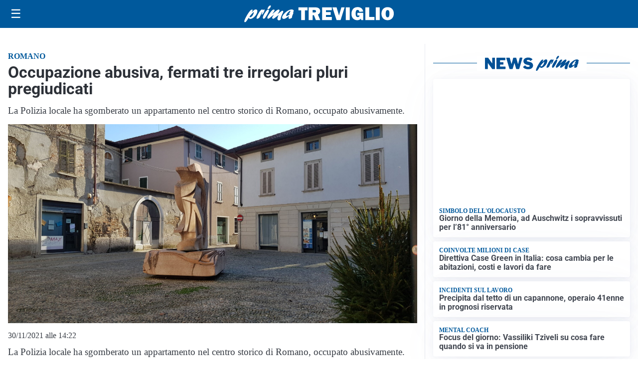

--- FILE ---
content_type: text/html; charset=UTF-8
request_url: https://primatreviglio.it/cronaca/occupazione-abusiva-fermati-tre-irregolari-pluri-pregiudicati/
body_size: 23389
content:
<!doctype html>
<html lang="it" data-theme="light">

<head>
  <meta charset="utf-8">
  <meta name="viewport" content="width=device-width, initial-scale=1">
  <meta name='robots' content='index, follow, max-image-preview:large, max-snippet:-1, max-video-preview:-1' />
<link id='mt-pre-font-inter-regular' rel='preload' href='/contents/themes/my-theme/assets/fonts/inter/inter-regular.woff2' as='font' type='font/woff2' crossorigin='anonymous'>
<link id='mt-pre-font-inter-italic' rel='preload' href='/contents/themes/my-theme/assets/fonts/inter/inter-italic.woff2' as='font' type='font/woff2' crossorigin='anonymous'>
<link id='mt-pre-font-inter-700' rel='preload' href='/contents/themes/my-theme/assets/fonts/inter/inter-700.woff2' as='font' type='font/woff2' crossorigin='anonymous'>
<link id='mt-pre-font-inter-700italic' rel='preload' href='/contents/themes/my-theme/assets/fonts/inter/inter-700italic.woff2' as='font' type='font/woff2' crossorigin='anonymous'>
<link id='mt-pre-font-roboto-regular' rel='preload' href='/contents/themes/my-theme/assets/fonts/roboto/roboto-regular.woff2' as='font' type='font/woff2' crossorigin='anonymous'>
<link id='mt-pre-font-roboto-italic' rel='preload' href='/contents/themes/my-theme/assets/fonts/roboto/roboto-italic.woff2' as='font' type='font/woff2' crossorigin='anonymous'>
<link id='mt-pre-font-roboto-700' rel='preload' href='/contents/themes/my-theme/assets/fonts/roboto/roboto-700.woff2' as='font' type='font/woff2' crossorigin='anonymous'>
<link id='mt-pre-font-roboto-700italic' rel='preload' href='/contents/themes/my-theme/assets/fonts/roboto/roboto-700italic.woff2' as='font' type='font/woff2' crossorigin='anonymous'>

	<!-- This site is optimized with the Yoast SEO plugin v26.8 - https://yoast.com/product/yoast-seo-wordpress/ -->
	<title>Occupazione abusiva, fermati tre irregolari pluri pregiudicati - Prima Treviglio</title>
	<meta name="description" content="La Polizia locale ha sgomberato un appartamento nel centro storico di Romano, occupato abusivamente." />
	<link rel="canonical" href="https://primatreviglio.it/cronaca/occupazione-abusiva-fermati-tre-irregolari-pluri-pregiudicati/" />
	<meta property="og:locale" content="it_IT" />
	<meta property="og:type" content="article" />
	<meta property="og:title" content="Occupazione abusiva, fermati tre irregolari pluri pregiudicati - Prima Treviglio" />
	<meta property="og:description" content="La Polizia locale ha sgomberato un appartamento nel centro storico di Romano, occupato abusivamente." />
	<meta property="og:url" content="https://primatreviglio.it/cronaca/occupazione-abusiva-fermati-tre-irregolari-pluri-pregiudicati/" />
	<meta property="og:site_name" content="Prima Treviglio" />
	<meta property="article:publisher" content="https://www.facebook.com/primatreviglio.it/" />
	<meta property="article:published_time" content="2021-11-30T13:22:02+00:00" />
	<meta property="article:modified_time" content="2021-11-30T13:22:03+00:00" />
	<meta property="og:image" content="https://primatreviglio.it/media/2021/11/Romano-piazza-Garibaldi.jpg" />
	<meta property="og:image:width" content="1920" />
	<meta property="og:image:height" content="933" />
	<meta property="og:image:type" content="image/jpeg" />
	<meta name="twitter:card" content="summary_large_image" />
	<meta name="twitter:image" content="https://primatreviglio.it/media/2021/11/Romano-piazza-Garibaldi.jpg" />
	<script type="application/ld+json" class="yoast-schema-graph">{"@context":"https://schema.org","@graph":[{"@type":"NewsArticle","@id":"https://primatreviglio.it/cronaca/occupazione-abusiva-fermati-tre-irregolari-pluri-pregiudicati/#article","isPartOf":{"@id":"https://primatreviglio.it/cronaca/occupazione-abusiva-fermati-tre-irregolari-pluri-pregiudicati/"},"headline":"Occupazione abusiva, fermati tre irregolari pluri pregiudicati","datePublished":"2021-11-30T13:22:02+00:00","dateModified":"2021-11-30T13:22:03+00:00","mainEntityOfPage":{"@id":"https://primatreviglio.it/cronaca/occupazione-abusiva-fermati-tre-irregolari-pluri-pregiudicati/"},"wordCount":243,"publisher":{"@id":"https://primatreviglio.it/#organization"},"image":{"@id":"https://primatreviglio.it/cronaca/occupazione-abusiva-fermati-tre-irregolari-pluri-pregiudicati/#primaryimage"},"thumbnailUrl":"https://primatreviglio.it/media/2021/11/Romano-piazza-Garibaldi.jpg","articleSection":["Cronaca"],"inLanguage":"it-IT","genre":["News","Cronaca"],"description":"La Polizia locale ha sgomberato un appartamento nel centro storico di Romano, occupato abusivamente. L&#8217;occupazione"},{"@type":"WebPage","@id":"https://primatreviglio.it/cronaca/occupazione-abusiva-fermati-tre-irregolari-pluri-pregiudicati/","url":"https://primatreviglio.it/cronaca/occupazione-abusiva-fermati-tre-irregolari-pluri-pregiudicati/","name":"Occupazione abusiva, fermati tre irregolari pluri pregiudicati - Prima Treviglio","isPartOf":{"@id":"https://primatreviglio.it/#website"},"primaryImageOfPage":{"@id":"https://primatreviglio.it/cronaca/occupazione-abusiva-fermati-tre-irregolari-pluri-pregiudicati/#primaryimage"},"image":{"@id":"https://primatreviglio.it/cronaca/occupazione-abusiva-fermati-tre-irregolari-pluri-pregiudicati/#primaryimage"},"thumbnailUrl":"https://primatreviglio.it/media/2021/11/Romano-piazza-Garibaldi.jpg","datePublished":"2021-11-30T13:22:02+00:00","dateModified":"2021-11-30T13:22:03+00:00","description":"La Polizia locale ha sgomberato un appartamento nel centro storico di Romano, occupato abusivamente.","breadcrumb":{"@id":"https://primatreviglio.it/cronaca/occupazione-abusiva-fermati-tre-irregolari-pluri-pregiudicati/#breadcrumb"},"inLanguage":"it-IT","potentialAction":[{"@type":"ReadAction","target":["https://primatreviglio.it/cronaca/occupazione-abusiva-fermati-tre-irregolari-pluri-pregiudicati/"]}]},{"@type":"ImageObject","inLanguage":"it-IT","@id":"https://primatreviglio.it/cronaca/occupazione-abusiva-fermati-tre-irregolari-pluri-pregiudicati/#primaryimage","url":"https://primatreviglio.it/media/2021/11/Romano-piazza-Garibaldi.jpg","contentUrl":"https://primatreviglio.it/media/2021/11/Romano-piazza-Garibaldi.jpg","width":1920,"height":933},{"@type":"BreadcrumbList","@id":"https://primatreviglio.it/cronaca/occupazione-abusiva-fermati-tre-irregolari-pluri-pregiudicati/#breadcrumb","itemListElement":[{"@type":"ListItem","position":1,"name":"Home","item":"https://primatreviglio.it/"},{"@type":"ListItem","position":2,"name":"Cronaca","item":"https://primatreviglio.it/cronaca/"},{"@type":"ListItem","position":3,"name":"Occupazione abusiva, fermati tre irregolari pluri pregiudicati"}]},{"@type":"WebSite","@id":"https://primatreviglio.it/#website","url":"https://primatreviglio.it/","name":"Prima Treviglio","description":"","publisher":{"@id":"https://primatreviglio.it/#organization"},"potentialAction":[{"@type":"SearchAction","target":{"@type":"EntryPoint","urlTemplate":"https://primatreviglio.it/?s={search_term_string}"},"query-input":{"@type":"PropertyValueSpecification","valueRequired":true,"valueName":"search_term_string"}}],"inLanguage":"it-IT"},{"@type":"Organization","@id":"https://primatreviglio.it/#organization","name":"Prima Treviglio","url":"https://primatreviglio.it/","logo":{"@type":"ImageObject","inLanguage":"it-IT","@id":"https://primatreviglio.it/#/schema/logo/image/","url":"https://primatreviglio.it/media/2023/08/primatreviglio-icona-696.png","contentUrl":"https://primatreviglio.it/media/2023/08/primatreviglio-icona-696.png","width":696,"height":696,"caption":"Prima Treviglio"},"image":{"@id":"https://primatreviglio.it/#/schema/logo/image/"},"sameAs":["https://www.facebook.com/primatreviglio.it/","https://www.instagram.com/primatreviglio/"]}]}</script>
	<!-- / Yoast SEO plugin. -->


<link rel='dns-prefetch' href='//www.googletagmanager.com' />
<link rel="alternate" type="application/rss+xml" title="Prima Treviglio &raquo; Feed" href="https://primatreviglio.it/feed/" />
<link rel="alternate" type="application/rss+xml" title="Prima Treviglio &raquo; Feed dei commenti" href="https://primatreviglio.it/comments/feed/" />
<link rel="alternate" title="oEmbed (JSON)" type="application/json+oembed" href="https://primatreviglio.it/wp-json/oembed/1.0/embed?url=https%3A%2F%2Fprimatreviglio.it%2Fcronaca%2Foccupazione-abusiva-fermati-tre-irregolari-pluri-pregiudicati%2F" />
<link rel="alternate" title="oEmbed (XML)" type="text/xml+oembed" href="https://primatreviglio.it/wp-json/oembed/1.0/embed?url=https%3A%2F%2Fprimatreviglio.it%2Fcronaca%2Foccupazione-abusiva-fermati-tre-irregolari-pluri-pregiudicati%2F&#038;format=xml" />
<script id="plugin-nk-analytics-fe-nk-analytics-head-js-before">
window.dataLayer = window.dataLayer || [];
window.gtag = window.gtag || function () { dataLayer.push(arguments); };
gtag('consent', 'default', {
    ad_storage: 'denied',
    ad_user_data: 'denied',
    ad_personalization: 'denied',
    analytics_storage: 'granted',
    functionality_storage: 'granted',
    personalization_storage: 'denied',
    security_storage: 'granted',
    wait_for_update: 700
});
//# sourceURL=plugin-nk-analytics-fe-nk-analytics-head-js-before
</script>
<script defer="true" async="true" src="https://www.googletagmanager.com/gtag/js?id=G-SZ113WP55R&amp;ver=2025.9.23" id="plugin-nk-analytics-fe-nk-analytics-head-js"></script>
<link rel='shortlink' href='https://primatreviglio.it/?p=159150' />
  <script src="https://cdn.onesignal.com/sdks/web/v16/OneSignalSDK.page.js" defer></script>
  <script>
          window.OneSignalDeferred = window.OneSignalDeferred || [];
          OneSignalDeferred.push(async function(OneSignal) {
            await OneSignal.init({
              appId: "c8fdbadf-68db-4235-bd00-57e17840b450",
              serviceWorkerOverrideForTypical: true,
              path: "/contents/plugins/onesignal-free-web-push-notifications/sdk_files/",
              serviceWorkerParam: { scope: "/contents/plugins/onesignal-free-web-push-notifications/sdk_files/push/onesignal/" },
              serviceWorkerPath: "OneSignalSDKWorker.js",
            });
          });

          // Unregister the legacy OneSignal service worker to prevent scope conflicts
          if (navigator.serviceWorker) {
            navigator.serviceWorker.getRegistrations().then((registrations) => {
              // Iterate through all registered service workers
              registrations.forEach((registration) => {
                // Check the script URL to identify the specific service worker
                if (registration.active && registration.active.scriptURL.includes('OneSignalSDKWorker.js.php')) {
                  // Unregister the service worker
                  registration.unregister().then((success) => {
                    if (success) {
                      console.log('OneSignalSW: Successfully unregistered:', registration.active.scriptURL);
                    } else {
                      console.log('OneSignalSW: Failed to unregister:', registration.active.scriptURL);
                    }
                  });
                }
              });
            }).catch((error) => {
              console.error('Error fetching service worker registrations:', error);
            });
        }
        </script>
<style id="mt-variables">:root {--mt-background-color: #ffffff;--mt-color: #373c44;--mt-primary-color: #00599c;--mt-primary-inverse-color: #ffffff;--mt-secondary-color: #737987;--mt-secondary-inverse-color: #ffffff;--mt-contrast-color: #181c25;--mt-contrast-inverse-color: #ffffff;--mt-tdark-background-color: #1d2327;--mt-tdark-color: #f5f7fa;--mt-tdark-primary-color: #5bb4df;--mt-tdark-primary-inverse-color: #121212;--mt-tdark-secondary-color: #a3a9b7;--mt-tdark-secondary-inverse-color: #121212;--mt-tdark-contrast-color: #f5f7fa;--mt-tdark-contrast-inverse-color: #121212;--mt-primary-color-darken: #003f82;--mt-primary-color-lighten: #1a73b6;--mt-secondary-color-darken: #595f6d;--mt-secondary-color-lighten: #8d93a1;--mt-contrast-color-darken: #00020b;--mt-contrast-color-lighten: #32363f;--mt-tdark-primary-color-darken: #419ac5;--mt-tdark-primary-color-lighten: #75cef9;--mt-tdark-secondary-color-darken: #898f9d;--mt-tdark-secondary-color-lighten: #bdc3d1;--mt-tdark-contrast-color-darken: #dbdde0;--mt-tdark-contrast-color-lighten: #ffffff;--mt-font-family: Inter;--mt-font-size: 1rem;--mt-line-height: 1.4rem;--mt-font-weight: 400;--mt-letter-spacing: normal;--mt-heading-font-family: Roboto;--mt-heading-font-weight: 700;}</style>

<script async type="text/javascript" src="//clickiocmp.com/t/consent_242694.js"></script>

<script>
document.addEventListener("DOMContentLoaded", function() {

    // Configurazioni Base
    window._flux_config = {
        pagetype: "article",
        category: "",
        customTargeting: {
            sito: "primatreviglio",
            sito_gruppo: "prima",
            regione: "lombardia",
            content_category: "",
        }
    };

   // Configurazione Tipo Pagina
    if ( document.body.classList.contains("nk-commenti-post-comments-page") ) {
        window._flux_config.pagetype = "article comments";
    } else if (document.body.classList.contains("home") && !document.body.classList.contains("paged")) {
        window._flux_config.pagetype = "homepage";
    } else if (document.body.classList.contains("single") && document.body.classList.contains("single-post")) {
        window._flux_config.pagetype = "article";
    } else if (document.body.classList.contains("home") && document.body.classList.contains("paged")) {
        window._flux_config.pagetype = "category";
    } else if (document.body.classList.contains("archive") && document.body.classList.contains("category")) {
        window._flux_config.pagetype = "category";
    } else if (document.body.classList.contains("archive") && document.body.classList.contains("tax-dmedia_localita")) {
        window._flux_config.pagetype = "category";
    } else if (document.body.classList.contains("archive") && document.body.classList.contains("tag")) {
        window._flux_config.pagetype = "category";
    } else if (document.body.classList.contains("archive") && document.body.classList.contains("tax-nk_comune")) {
        window._flux_config.pagetype = "category";
    } else if (document.body.classList.contains("archive") && document.body.classList.contains("tax-nk_personaggio")) {
        window._flux_config.pagetype = "category";
    } else if (document.body.classList.contains("archive") && document.body.classList.contains("date")) {
        window._flux_config.pagetype = "category";
    } else if (document.body.classList.contains("archive") && document.body.classList.contains("tax-nk_regioni")) {
        window._flux_config.pagetype = "category";
    }  else if (document.body.classList.contains("single") && document.body.classList.contains("single-podcast")) {
        window._flux_config.pagetype = "article";
    } else if (document.body.classList.contains("archive") && document.body.classList.contains("tax-series")) {
        window._flux_config.pagetype = "category";
    } else if (document.body.classList.contains("archive") && document.body.classList.contains("post-type-archive-podcast")) {
        window._flux_config.pagetype = "category";
    } else if( document.body.classList.contains("archive") && document.body.classList.contains("post-type-archive-nk_necro") ) {
         window._flux_config.pagetype = "necrologie";
    } else if( document.body.classList.contains("single") && document.body.classList.contains("single-nk_necro") ) {
         window._flux_config.pagetype = "necrologie";
    } else if( document.body.classList.contains("single") && document.body.classList.contains("single-nk_necro") ) {
         window._flux_config.pagetype = "necrologie";
    } else {
        window._flux_config.pagetype = null;
    }

    // Configurazione Categoria Contenuto
    (function () {
        var bodyClasses = document.body.className.split(/\s+/);

        for (var i = 0; i < bodyClasses.length; i++) {
            if (bodyClasses[i].indexOf("mt-cat-") === 0) {
                window._flux_config.customTargeting.content_category = bodyClasses[i].replace("mt-cat-", "");
                break;
            }
        }
    })();

    // Articolo con video
    if(document.querySelector("#main div.brid[id^='Brid_']")) {
        window._flux_config.pagetype = "video article";
    }

    // Configurazione Targeting Necro
    if (document.body.classList.contains("single") && document.body.classList.contains("single-nk_necro")) {
        if (document.querySelector(".main-content").dataset.necro_age_funebre) {
            window._flux_config.customTargeting["necro_age_funebre"] = document.querySelector(".main-content").dataset.necro_age_funebre;
        }
    }


const stickySkinMobNode = document.getElementById("flx-skin-mob-sticky");

const stickySkinMobConfig = {
  childList: true,
  subtree: true,
  characterData: true,
  attributes: true 
};

let stickySkinMobStyleTag = document.getElementById("sticky-skin-mob-style");
if (!stickySkinMobStyleTag) {
  stickySkinMobStyleTag = document.createElement("style");
  stickySkinMobStyleTag.id = "sticky-skin-mob-style";
  document.head.appendChild(stickySkinMobStyleTag);
}

let stickySkinMobCloseButtonAdded = false;
function addStickyMobCloseButton(container) {
  if (stickySkinMobCloseButtonAdded) return;

  const closeBtn = document.createElement("div");
  closeBtn.innerHTML = "↑ CHIUDI ↑";
  closeBtn.style.textAlign = "center";
  closeBtn.style.padding = ".2rem";
  closeBtn.style.cursor = "pointer";
  closeBtn.style.fontWeight = "bold";
  closeBtn.style.background = "#fff";
  closeBtn.style.fontSize = ".8rem";
  closeBtn.style.color = "#373c44";
  closeBtn.className = "sticky-skin-close-btn";

  closeBtn.onclick = () => {
    stickySkinMobNode.remove();
    stickySkinMobStyleTag.innerHTML = ""; // Rimuove tutte le regole
  };

  container.appendChild(closeBtn);
  stickySkinMobCloseButtonAdded = true;
}

const stickySkinMobCBK = function(mutationsList, observer) {
  const initialHeight = stickySkinMobNode.offsetHeight;
  if (initialHeight > 20) {
    addStickyMobCloseButton(stickySkinMobNode);

    requestAnimationFrame(() => {
      const updatedHeight = stickySkinMobNode.offsetHeight;

      // Inserisce tutto il CSS dinamicamente
      stickySkinMobStyleTag.innerHTML = `
        #flx-skin-mob-sticky {
          display:block !important;
          flex-direction: column !important;
          position: fixed !important;
          top: var(--wp-admin--admin-bar--height, 0px) !important;
          left: 0 !important;
          width: 100% !important;
          z-index: 120 !important;
          background: #fff !important;
        }
        body {
          padding-top: calc(var(--wp-admin--admin-bar--height, 0px) + ${updatedHeight}px) !important;
        }
        body>.site-header.is-sticky {
          top: calc(var(--wp-admin--admin-bar--height, 0px) + ${updatedHeight}px) !important;
        }
      `;
    });
  }
};

const stickySkinMobObserver = new MutationObserver(stickySkinMobCBK);

if (stickySkinMobNode) {
  stickySkinMobObserver.observe(stickySkinMobNode, stickySkinMobConfig);
}

});

</script>

<script>
document.addEventListener("DOMContentLoaded", function () {
    let elAdvVideoPlayer = document.querySelector("#main div.brid[id^='Brid_']");
    if(!elAdvVideoPlayer) {
        return;
    }
    var bridScript = document.createElement("script");
    bridScript.src = "https://services.brid.tv/player/build/brid.min.js";
    bridScript.async = true;

    bridScript.onload = function () {
        function advVideoBuildCustParams(customTargeting) {
            return encodeURIComponent(
                Object.entries(customTargeting)
                    .map(([key, value]) => `${key}=${value}`)
                    .join("&")
            );
        }
        const customTargeting = window._flux_config?.customTargeting || {};
        const custParams = advVideoBuildCustParams(customTargeting);
        const advVideoTagUrl = "https://pubads.g.doubleclick.net/gampad/ads?" +
            "iu=/23206277278,22042350493/primatreviglio.it_videoadv" +
            "&description_url=" + encodeURIComponent(window.location.href) +
            "&tfcd=0&npa=0&sz=400x300%7C640x360%7C640x480" +
            "&gdfp_req=1&unviewed_position_start=1&output=vast&env=vp&impl=s&plcmt=1" +
            "&correlator=" + Date.now() +
            "&cust_params=" + custParams;

        var startVideoADVCbk = function (consentState) {
            if (consentState === 1) {

new Promise((resolve, reject) => {
    let elAdvVideoPlayer = document.querySelector("#main div.brid[id^='Brid_']");
    if (!elAdvVideoPlayer) {
        reject("Elemento del player non trovato");
        return;
    }
    resolve({ elAdvVideoPlayer });
})
.then(({ elAdvVideoPlayer }) => {
    return new Promise((resolve) => {
        setTimeout(() => {
            let advVideoPlayer = $bp(elAdvVideoPlayer.id);
            advVideoPlayer.setAd({
                adTagUrl: advVideoTagUrl,
                adType: "0",
                adTimeType: "s",
                pod: 0
            });
            resolve({ elAdvVideoPlayer, advVideoPlayer });
        }, 1000);
    });
})
.then(({ elAdvVideoPlayer, advVideoPlayer }) => {
    console.log("[NTW] Video ADV Started");
})
.catch(error => {
    console.warn("[NTW] Video ADV Errore nella gestione del video:", error);
});
                
            }
        };
        window.__lxG__consent__ = window.__lxG__consent__ || {};
        if(window.__lxG__consent__.getState && window.__lxG__consent__.getState()) {
           startVideoADVCbk(window.__lxG__consent__.getState());
        } else {
           window.__lxG__consent__.consentCallback = startVideoADVCbk;
        }
    }
    document.head.appendChild(bridScript);
});
</script>
<style>
[id*="vr-"][id$="-viralize-wide-wrapper"] {
    border-color: transparent !important;
    background-color: transparent !important;
}
[class*="vr-"][class$="-frame-header"],
[class*="vr-"][class$="-frame-footer"] {
    background-color: transparent !important;
}
</style>   
<style id="mt-single-critical-css">@charset "UTF-8";:root:not([data-theme=dark]),[data-theme=light]{--mt-commenti-form-background:#f5f5f5;--mt-necrolori-form-background:#f5f5f5;--mt-homepage-opening-background:color-mix(in srgb,var(--pico-primary) 10%,#fff 90%);--mt-gallery-background:color-mix(in srgb,var(--pico-primary) 5%,#fff 95%)}:root[data-theme=dark],[data-theme=dark]{--mt-commenti-form-background:#121212;--mt-necrolori-form-background:#121212;--mt-homepage-opening-background:color-mix(in srgb,var(--pico-primary) 10%,#000 90%);--mt-gallery-background:color-mix(in srgb,var(--pico-primary) 5%,#000 95%)}@font-face{font-display:swap;font-family:Inter;font-style:normal;font-weight:400;src:url(/contents/themes/my-theme/assets/fonts/inter/inter-regular.woff2) format("woff2")}@font-face{font-display:swap;font-family:Inter;font-style:italic;font-weight:400;src:url(/contents/themes/my-theme/assets/fonts/inter/inter-italic.woff2) format("woff2")}@font-face{font-display:swap;font-family:Inter;font-style:normal;font-weight:700;src:url(/contents/themes/my-theme/assets/fonts/inter/inter-700.woff2) format("woff2")}@font-face{font-display:swap;font-family:Inter;font-style:italic;font-weight:700;src:url(/contents/themes/my-theme/assets/fonts/inter/inter-700italic.woff2) format("woff2")}@font-face{font-display:swap;font-family:Merriweather;font-style:normal;font-weight:400;src:url(/contents/themes/my-theme/assets/fonts/merriweather/merriweather-regular.woff2) format("woff2")}@font-face{font-display:swap;font-family:Merriweather;font-style:italic;font-weight:400;src:url(/contents/themes/my-theme/assets/fonts/merriweather/merriweather-italic.woff2) format("woff2")}@font-face{font-display:swap;font-family:Merriweather;font-style:normal;font-weight:700;src:url(/contents/themes/my-theme/assets/fonts/merriweather/merriweather-700.woff2) format("woff2")}@font-face{font-display:swap;font-family:Merriweather;font-style:italic;font-weight:700;src:url(/contents/themes/my-theme/assets/fonts/merriweather/merriweather-700italic.woff2) format("woff2")}@font-face{font-display:swap;font-family:Noto Sans;font-style:normal;font-weight:400;src:url(/contents/themes/my-theme/assets/fonts/noto-sans/noto-sans-regular.woff2) format("woff2")}@font-face{font-display:swap;font-family:Noto Sans;font-style:italic;font-weight:400;src:url(/contents/themes/my-theme/assets/fonts/noto-sans/noto-sans-italic.woff2) format("woff2")}@font-face{font-display:swap;font-family:Noto Sans;font-style:normal;font-weight:700;src:url(/contents/themes/my-theme/assets/fonts/noto-sans/noto-sans-700.woff2) format("woff2")}@font-face{font-display:swap;font-family:Noto Sans;font-style:italic;font-weight:700;src:url(/contents/themes/my-theme/assets/fonts/noto-sans/noto-sans-700italic.woff2) format("woff2")}@font-face{font-display:swap;font-family:"Noto Serif";font-style:normal;font-weight:400;src:url(/contents/themes/my-theme/assets/fonts/noto-serif/noto-serif-regular.woff2) format("woff2")}@font-face{font-display:swap;font-family:"Noto Serif";font-style:italic;font-weight:400;src:url(/contents/themes/my-theme/assets/fonts/noto-serif/noto-serif-italic.woff2) format("woff2")}@font-face{font-display:swap;font-family:"Noto Serif";font-style:normal;font-weight:700;src:url(/contents/themes/my-theme/assets/fonts/noto-serif/noto-serif-700.woff2) format("woff2")}@font-face{font-display:swap;font-family:"Noto Serif";font-style:italic;font-weight:700;src:url(/contents/themes/my-theme/assets/fonts/noto-serif/noto-serif-700italic.woff2) format("woff2")}@font-face{font-display:swap;font-family:Open Sans;font-style:normal;font-weight:400;src:url(/contents/themes/my-theme/assets/fonts/open-sans/open-sans-regular.woff2) format("woff2")}@font-face{font-display:swap;font-family:Open Sans;font-style:italic;font-weight:400;src:url(/contents/themes/my-theme/assets/fonts/open-sans/open-sans-italic.woff2) format("woff2")}@font-face{font-display:swap;font-family:Open Sans;font-style:normal;font-weight:700;src:url(/contents/themes/my-theme/assets/fonts/open-sans/open-sans-700.woff2) format("woff2")}@font-face{font-display:swap;font-family:Open Sans;font-style:italic;font-weight:700;src:url(/contents/themes/my-theme/assets/fonts/open-sans/open-sans-700italic.woff2) format("woff2")}@font-face{font-display:swap;font-family:Roboto;font-style:normal;font-weight:400;src:url(/contents/themes/my-theme/assets/fonts/roboto/roboto-regular.woff2) format("woff2")}@font-face{font-display:swap;font-family:Roboto;font-style:italic;font-weight:400;src:url(/contents/themes/my-theme/assets/fonts/roboto/roboto-italic.woff2) format("woff2")}@font-face{font-display:swap;font-family:Roboto;font-style:normal;font-weight:700;src:url(/contents/themes/my-theme/assets/fonts/roboto/roboto-700.woff2) format("woff2")}@font-face{font-display:swap;font-family:Roboto;font-style:italic;font-weight:700;src:url(/contents/themes/my-theme/assets/fonts/roboto/roboto-700italic.woff2) format("woff2")}:host,:root{--pico-font-family-emoji:"Apple Color Emoji","Segoe UI Emoji","Segoe UI Symbol","Noto Color Emoji";--pico-font-family-sans-serif:system-ui,"Segoe UI",Roboto,Oxygen,Ubuntu,Cantarell,Helvetica,Arial,"Helvetica Neue",sans-serif,var(--pico-font-family-emoji);--pico-font-family-monospace:ui-monospace,SFMono-Regular,"SF Mono",Menlo,Consolas,"Liberation Mono",monospace,var(--pico-font-family-emoji);--pico-font-family:var(--pico-font-family-sans-serif);--pico-line-height:1.5;--pico-font-weight:400;--pico-font-size:100%;--pico-text-underline-offset:0.1rem;--pico-border-radius:0.25rem;--pico-border-width:0.0625rem;--pico-outline-width:0.125rem;--pico-transition:0.2s ease-in-out;--pico-spacing:1rem;--pico-typography-spacing-vertical:1rem;--pico-block-spacing-vertical:var(--pico-spacing);--pico-block-spacing-horizontal:var(--pico-spacing);--pico-grid-column-gap:var(--pico-spacing);--pico-grid-row-gap:var(--pico-spacing);--pico-form-element-spacing-vertical:0.75rem;--pico-form-element-spacing-horizontal:1rem;--pico-nav-element-spacing-vertical:1rem;--pico-nav-element-spacing-horizontal:0.5rem;--pico-nav-link-spacing-vertical:0.5rem;--pico-nav-link-spacing-horizontal:0.5rem;--pico-nav-breadcrumb-divider:">";--pico-icon-chevron:url("data:image/svg+xml;charset=utf-8,%3Csvg xmlns='http://www.w3.org/2000/svg' width='24' height='24' fill='none' stroke='%238891A4' stroke-linecap='round' stroke-linejoin='round' stroke-width='2' viewBox='0 0 24 24'%3E%3Cpath d='m6 9 6 6 6-6'/%3E%3C/svg%3E")}@media (min-width:576px){:host,:root{--pico-font-size:106.25%}}@media (min-width:768px){:host,:root{--pico-font-size:112.5%}}@media (min-width:1024px){:host,:root{--pico-font-size:118.75%}}@media (min-width:1280px){:host,:root{--pico-font-size:125%}}@media (min-width:1536px){:host,:root{--pico-font-size:131.25%}}a,a.contrast,a.secondary{--pico-text-decoration:underline}small{--pico-font-size:0.875em}h1,h2,h3,h4,h5,h6{--pico-font-weight:700}h1{--pico-font-size:2rem;--pico-line-height:1.125;--pico-typography-spacing-top:3rem}h2{--pico-font-size:1.75rem;--pico-line-height:1.15;--pico-typography-spacing-top:2.625rem}h3{--pico-font-size:1.5rem;--pico-line-height:1.175;--pico-typography-spacing-top:2.25rem}h4{--pico-font-size:1.25rem;--pico-line-height:1.2;--pico-typography-spacing-top:1.874rem}h5{--pico-font-size:1.125rem;--pico-line-height:1.225;--pico-typography-spacing-top:1.6875rem}h6{--pico-font-size:1rem;--pico-line-height:1.25;--pico-typography-spacing-top:1.5rem}:where(select,textarea),input:not([type=submit],[type=button],[type=reset],[type=checkbox],[type=radio],[type=file]){--pico-outline-width:0.0625rem}[type=search]{--pico-border-radius:5rem}:host(:not([data-theme=dark])),:root:not([data-theme=dark]),[data-theme=light]{color-scheme:light;--pico-background-color:#fff;--pico-color:#373c44;--pico-text-selection-color:rgba(2,154,232,.25);--pico-muted-color:#646b79;--pico-muted-border-color:#e7eaf0;--pico-primary:#0172ad;--pico-primary-background:#0172ad;--pico-primary-border:var(--pico-primary-background);--pico-primary-underline:rgba(1,114,173,.5);--pico-primary-hover:#015887;--pico-primary-hover-background:#02659a;--pico-primary-hover-border:var(--pico-primary-hover-background);--pico-primary-hover-underline:var(--pico-primary-hover);--pico-primary-focus:rgba(2,154,232,.5);--pico-primary-inverse:#fff;--pico-secondary:#5d6b89;--pico-secondary-background:#525f7a;--pico-secondary-border:var(--pico-secondary-background);--pico-secondary-underline:rgba(93,107,137,.5);--pico-secondary-hover:#48536b;--pico-secondary-hover-background:#48536b;--pico-secondary-hover-border:var(--pico-secondary-hover-background);--pico-secondary-hover-underline:var(--pico-secondary-hover);--pico-secondary-focus:rgba(93,107,137,.25);--pico-secondary-inverse:#fff;--pico-contrast:#181c25;--pico-contrast-background:#181c25;--pico-contrast-border:var(--pico-contrast-background);--pico-contrast-underline:rgba(24,28,37,.5);--pico-contrast-hover:#000;--pico-contrast-hover-background:#000;--pico-contrast-hover-border:var(--pico-contrast-hover-background);--pico-contrast-hover-underline:var(--pico-secondary-hover);--pico-contrast-focus:rgba(93,107,137,.25);--pico-contrast-inverse:#fff;--pico-box-shadow:0.0145rem 0.029rem 0.174rem rgba(129,145,181,.017),0.0335rem 0.067rem 0.402rem rgba(129,145,181,.024),0.0625rem 0.125rem 0.75rem rgba(129,145,181,.03),0.1125rem 0.225rem 1.35rem rgba(129,145,181,.036),0.2085rem 0.417rem 2.502rem rgba(129,145,181,.043),0.5rem 1rem 6rem rgba(129,145,181,.06),0 0 0 0.0625rem rgba(129,145,181,.015);--pico-h1-color:#2d3138;--pico-h2-color:#373c44;--pico-h3-color:#424751;--pico-h4-color:#4d535e;--pico-h5-color:#5c6370;--pico-h6-color:#646b79;--pico-mark-background-color:#fde7c0;--pico-mark-color:#0f1114;--pico-ins-color:#1d6a54;--pico-del-color:#883935;--pico-blockquote-border-color:var(--pico-muted-border-color);--pico-blockquote-footer-color:var(--pico-muted-color);--pico-button-box-shadow:0 0 0 transparent;--pico-button-hover-box-shadow:0 0 0 transparent;--pico-form-element-background-color:#fbfcfc;--pico-form-element-selected-background-color:#dfe3eb;--pico-form-element-border-color:#cfd5e2;--pico-form-element-color:#23262c;--pico-form-element-placeholder-color:var(--pico-muted-color);--pico-form-element-active-background-color:#fff;--pico-form-element-active-border-color:var(--pico-primary-border);--pico-form-element-focus-color:var(--pico-primary-border);--pico-form-element-disabled-opacity:0.5;--pico-form-element-invalid-border-color:#b86a6b;--pico-form-element-invalid-active-border-color:#c84f48;--pico-form-element-invalid-focus-color:var(--pico-form-element-invalid-active-border-color);--pico-form-element-valid-border-color:#4c9b8a;--pico-form-element-valid-active-border-color:#279977;--pico-form-element-valid-focus-color:var(--pico-form-element-valid-active-border-color);--pico-card-background-color:var(--pico-background-color);--pico-card-border-color:var(--pico-muted-border-color);--pico-card-box-shadow:var(--pico-box-shadow);--pico-card-sectioning-background-color:#fbfcfc;--pico-icon-valid:url("data:image/svg+xml;charset=utf-8,%3Csvg xmlns='http://www.w3.org/2000/svg' width='24' height='24' fill='none' stroke='%234C9A89' stroke-linecap='round' stroke-linejoin='round' stroke-width='2' viewBox='0 0 24 24'%3E%3Cpath d='M20 6 9 17l-5-5'/%3E%3C/svg%3E");--pico-icon-invalid:url("data:image/svg+xml;charset=utf-8,%3Csvg xmlns='http://www.w3.org/2000/svg' width='24' height='24' fill='none' stroke='%23C84F48' stroke-linecap='round' stroke-linejoin='round' stroke-width='2' viewBox='0 0 24 24'%3E%3Ccircle cx='12' cy='12' r='10'/%3E%3Cpath d='M12 8v4M12 16h.01'/%3E%3C/svg%3E")}:host(:not([data-theme=dark])) input:is([type=submit],[type=button],[type=reset],[type=checkbox],[type=radio],[type=file]),:root:not([data-theme=dark]) input:is([type=submit],[type=button],[type=reset],[type=checkbox],[type=radio],[type=file]),[data-theme=light] input:is([type=submit],[type=button],[type=reset],[type=checkbox],[type=radio],[type=file]){--pico-form-element-focus-color:var(--pico-primary-focus)}@media only screen and (prefers-color-scheme:dark){:host(:not([data-theme])),:root:not([data-theme]){color-scheme:dark;--pico-background-color:#13171f;--pico-color:#c2c7d0;--pico-text-selection-color:rgba(1,170,255,.188);--pico-muted-color:#7b8495;--pico-muted-border-color:#202632;--pico-primary:#01aaff;--pico-primary-background:#0172ad;--pico-primary-border:var(--pico-primary-background);--pico-primary-underline:rgba(1,170,255,.5);--pico-primary-hover:#79c0ff;--pico-primary-hover-background:#017fc0;--pico-primary-hover-border:var(--pico-primary-hover-background);--pico-primary-hover-underline:var(--pico-primary-hover);--pico-primary-focus:rgba(1,170,255,.375);--pico-primary-inverse:#fff;--pico-secondary:#969eaf;--pico-secondary-background:#525f7a;--pico-secondary-border:var(--pico-secondary-background);--pico-secondary-underline:rgba(150,158,175,.5);--pico-secondary-hover:#b3b9c5;--pico-secondary-hover-background:#5d6b89;--pico-secondary-hover-border:var(--pico-secondary-hover-background);--pico-secondary-hover-underline:var(--pico-secondary-hover);--pico-secondary-focus:rgba(144,158,190,.25);--pico-secondary-inverse:#fff;--pico-contrast:#dfe3eb;--pico-contrast-background:#eff1f4;--pico-contrast-border:var(--pico-contrast-background);--pico-contrast-underline:rgba(223,227,235,.5);--pico-contrast-hover:#fff;--pico-contrast-hover-background:#fff;--pico-contrast-hover-border:var(--pico-contrast-hover-background);--pico-contrast-hover-underline:var(--pico-contrast-hover);--pico-contrast-focus:rgba(207,213,226,.25);--pico-contrast-inverse:#000;--pico-box-shadow:0.0145rem 0.029rem 0.174rem rgba(7,9,12,.017),0.0335rem 0.067rem 0.402rem rgba(7,9,12,.024),0.0625rem 0.125rem 0.75rem rgba(7,9,12,.03),0.1125rem 0.225rem 1.35rem rgba(7,9,12,.036),0.2085rem 0.417rem 2.502rem rgba(7,9,12,.043),0.5rem 1rem 6rem rgba(7,9,12,.06),0 0 0 0.0625rem rgba(7,9,12,.015);--pico-h1-color:#f0f1f3;--pico-h2-color:#e0e3e7;--pico-h3-color:#c2c7d0;--pico-h4-color:#b3b9c5;--pico-h5-color:#a4acba;--pico-h6-color:#8891a4;--pico-mark-background-color:#014063;--pico-mark-color:#fff;--pico-ins-color:#62af9a;--pico-del-color:#ce7e7b;--pico-blockquote-border-color:var(--pico-muted-border-color);--pico-blockquote-footer-color:var(--pico-muted-color);--pico-button-box-shadow:0 0 0 transparent;--pico-button-hover-box-shadow:0 0 0 transparent;--pico-form-element-background-color:#1c212c;--pico-form-element-selected-background-color:#2a3140;--pico-form-element-border-color:#2a3140;--pico-form-element-color:#e0e3e7;--pico-form-element-placeholder-color:#8891a4;--pico-form-element-active-background-color:#1a1f28;--pico-form-element-active-border-color:var(--pico-primary-border);--pico-form-element-focus-color:var(--pico-primary-border);--pico-form-element-disabled-opacity:0.5;--pico-form-element-invalid-border-color:#964a50;--pico-form-element-invalid-active-border-color:#b7403b;--pico-form-element-invalid-focus-color:var(--pico-form-element-invalid-active-border-color);--pico-form-element-valid-border-color:#2a7b6f;--pico-form-element-valid-active-border-color:#16896a;--pico-form-element-valid-focus-color:var(--pico-form-element-valid-active-border-color);--pico-card-background-color:#181c25;--pico-card-border-color:var(--pico-card-background-color);--pico-card-box-shadow:var(--pico-box-shadow);--pico-card-sectioning-background-color:#1a1f28;--pico-icon-valid:url("data:image/svg+xml;charset=utf-8,%3Csvg xmlns='http://www.w3.org/2000/svg' width='24' height='24' fill='none' stroke='%232A7B6F' stroke-linecap='round' stroke-linejoin='round' stroke-width='2' viewBox='0 0 24 24'%3E%3Cpath d='M20 6 9 17l-5-5'/%3E%3C/svg%3E");--pico-icon-invalid:url("data:image/svg+xml;charset=utf-8,%3Csvg xmlns='http://www.w3.org/2000/svg' width='24' height='24' fill='none' stroke='%23954A50' stroke-linecap='round' stroke-linejoin='round' stroke-width='2' viewBox='0 0 24 24'%3E%3Ccircle cx='12' cy='12' r='10'/%3E%3Cpath d='M12 8v4M12 16h.01'/%3E%3C/svg%3E")}:host(:not([data-theme])) input:is([type=submit],[type=button],[type=reset],[type=checkbox],[type=radio],[type=file]),:root:not([data-theme]) input:is([type=submit],[type=button],[type=reset],[type=checkbox],[type=radio],[type=file]){--pico-form-element-focus-color:var(--pico-primary-focus)}}[data-theme=dark]{color-scheme:dark;--pico-background-color:#13171f;--pico-color:#c2c7d0;--pico-text-selection-color:rgba(1,170,255,.188);--pico-muted-color:#7b8495;--pico-muted-border-color:#202632;--pico-primary:#01aaff;--pico-primary-background:#0172ad;--pico-primary-border:var(--pico-primary-background);--pico-primary-underline:rgba(1,170,255,.5);--pico-primary-hover:#79c0ff;--pico-primary-hover-background:#017fc0;--pico-primary-hover-border:var(--pico-primary-hover-background);--pico-primary-hover-underline:var(--pico-primary-hover);--pico-primary-focus:rgba(1,170,255,.375);--pico-primary-inverse:#fff;--pico-secondary:#969eaf;--pico-secondary-background:#525f7a;--pico-secondary-border:var(--pico-secondary-background);--pico-secondary-underline:rgba(150,158,175,.5);--pico-secondary-hover:#b3b9c5;--pico-secondary-hover-background:#5d6b89;--pico-secondary-hover-border:var(--pico-secondary-hover-background);--pico-secondary-hover-underline:var(--pico-secondary-hover);--pico-secondary-focus:rgba(144,158,190,.25);--pico-secondary-inverse:#fff;--pico-contrast:#dfe3eb;--pico-contrast-background:#eff1f4;--pico-contrast-border:var(--pico-contrast-background);--pico-contrast-underline:rgba(223,227,235,.5);--pico-contrast-hover:#fff;--pico-contrast-hover-background:#fff;--pico-contrast-hover-border:var(--pico-contrast-hover-background);--pico-contrast-hover-underline:var(--pico-contrast-hover);--pico-contrast-focus:rgba(207,213,226,.25);--pico-contrast-inverse:#000;--pico-box-shadow:0.0145rem 0.029rem 0.174rem rgba(7,9,12,.017),0.0335rem 0.067rem 0.402rem rgba(7,9,12,.024),0.0625rem 0.125rem 0.75rem rgba(7,9,12,.03),0.1125rem 0.225rem 1.35rem rgba(7,9,12,.036),0.2085rem 0.417rem 2.502rem rgba(7,9,12,.043),0.5rem 1rem 6rem rgba(7,9,12,.06),0 0 0 0.0625rem rgba(7,9,12,.015);--pico-h1-color:#f0f1f3;--pico-h2-color:#e0e3e7;--pico-h3-color:#c2c7d0;--pico-h4-color:#b3b9c5;--pico-h5-color:#a4acba;--pico-h6-color:#8891a4;--pico-mark-background-color:#014063;--pico-mark-color:#fff;--pico-ins-color:#62af9a;--pico-del-color:#ce7e7b;--pico-blockquote-border-color:var(--pico-muted-border-color);--pico-blockquote-footer-color:var(--pico-muted-color);--pico-button-box-shadow:0 0 0 transparent;--pico-button-hover-box-shadow:0 0 0 transparent;--pico-form-element-background-color:#1c212c;--pico-form-element-selected-background-color:#2a3140;--pico-form-element-border-color:#2a3140;--pico-form-element-color:#e0e3e7;--pico-form-element-placeholder-color:#8891a4;--pico-form-element-active-background-color:#1a1f28;--pico-form-element-active-border-color:var(--pico-primary-border);--pico-form-element-focus-color:var(--pico-primary-border);--pico-form-element-disabled-opacity:0.5;--pico-form-element-invalid-border-color:#964a50;--pico-form-element-invalid-active-border-color:#b7403b;--pico-form-element-invalid-focus-color:var(--pico-form-element-invalid-active-border-color);--pico-form-element-valid-border-color:#2a7b6f;--pico-form-element-valid-active-border-color:#16896a;--pico-form-element-valid-focus-color:var(--pico-form-element-valid-active-border-color);--pico-card-background-color:#181c25;--pico-card-border-color:var(--pico-card-background-color);--pico-card-box-shadow:var(--pico-box-shadow);--pico-card-sectioning-background-color:#1a1f28;--pico-icon-valid:url("data:image/svg+xml;charset=utf-8,%3Csvg xmlns='http://www.w3.org/2000/svg' width='24' height='24' fill='none' stroke='%232A7B6F' stroke-linecap='round' stroke-linejoin='round' stroke-width='2' viewBox='0 0 24 24'%3E%3Cpath d='M20 6 9 17l-5-5'/%3E%3C/svg%3E");--pico-icon-invalid:url("data:image/svg+xml;charset=utf-8,%3Csvg xmlns='http://www.w3.org/2000/svg' width='24' height='24' fill='none' stroke='%23954A50' stroke-linecap='round' stroke-linejoin='round' stroke-width='2' viewBox='0 0 24 24'%3E%3Ccircle cx='12' cy='12' r='10'/%3E%3Cpath d='M12 8v4M12 16h.01'/%3E%3C/svg%3E")}[data-theme=dark] input:is([type=submit],[type=button],[type=reset],[type=checkbox],[type=radio],[type=file]){--pico-form-element-focus-color:var(--pico-primary-focus)}[type=checkbox],[type=radio],[type=range],progress{accent-color:var(--pico-primary)}*,:after,:before{background-repeat:no-repeat;box-sizing:border-box}:after,:before{text-decoration:inherit;vertical-align:inherit}:where(:host),:where(:root){-webkit-tap-highlight-color:transparent;-webkit-text-size-adjust:100%;-moz-text-size-adjust:100%;text-size-adjust:100%;background-color:var(--pico-background-color);color:var(--pico-color);font-family:var(--pico-font-family);font-size:var(--pico-font-size);font-weight:var(--pico-font-weight);line-height:var(--pico-line-height);overflow-wrap:break-word;-moz-tab-size:4;-o-tab-size:4;tab-size:4;text-rendering:optimizeLegibility;text-underline-offset:var(--pico-text-underline-offset)}body{margin:0;width:100%}main{display:block}body>footer,body>header,body>main{padding-block:var(--pico-block-spacing-vertical)}section{margin-bottom:var(--pico-block-spacing-vertical)}.container,.container-fluid{margin-left:auto;margin-right:auto;padding-left:var(--pico-spacing);padding-right:var(--pico-spacing);width:100%}@media (min-width:576px){.container{max-width:100%;padding-left:0;padding-right:0}}@media (min-width:768px){.container{max-width:100%}}@media (min-width:1024px){.container{max-width:1280px}}@media (min-width:1280px){.container{max-width:1280px}}@media (min-width:1536px){.container{max-width:1280px}}.grid{grid-column-gap:var(--pico-grid-column-gap);grid-row-gap:var(--pico-grid-row-gap);display:grid;grid-template-columns:1fr}@media (min-width:768px){.grid{grid-template-columns:repeat(auto-fit,minmax(0,1fr))}}.grid>*{min-width:0}b,strong{font-weight:bolder}sub,sup{font-size:.75em;line-height:0;position:relative;vertical-align:baseline}sub{bottom:-.25em}sup{top:-.5em}address,blockquote,dl,ol,p,pre,table,ul{font-style:normal}address,blockquote,dl,h1,h2,h3,h4,h5,h6,ol,p,pre,table,ul{color:var(--pico-color);font-weight:var(--pico-font-weight);margin-bottom:var(--pico-typography-spacing-vertical);margin-top:0}h1,h2,h3,h4,h5,h6{font-family:var(--pico-font-family);font-size:var(--pico-font-size);line-height:var(--pico-line-height)}h1{--pico-color:var(--pico-h1-color)}h2{--pico-color:var(--pico-h2-color)}h3{--pico-color:var(--pico-h3-color)}h4{--pico-color:var(--pico-h4-color)}h5{--pico-color:var(--pico-h5-color)}h6{--pico-color:var(--pico-h6-color)}:where(article,address,blockquote,dl,figure,form,ol,p,pre,table,ul)~:is(h1,h2,h3,h4,h5,h6){margin-top:var(--pico-typography-spacing-top)}hgroup,p{margin-bottom:var(--pico-typography-spacing-vertical)}hgroup>*{margin-bottom:0;margin-top:0}hgroup>:not(:first-child):last-child{--pico-color:var(--pico-muted-color);--pico-font-weight:unset;font-size:1rem}:where(ol,ul) li{margin-bottom:calc(var(--pico-typography-spacing-vertical)*.25)}:where(dl,ol,ul) :where(dl,ol,ul){margin:0;margin-top:calc(var(--pico-typography-spacing-vertical)*.25)}ul li{list-style:square}mark{background-color:var(--pico-mark-background-color);color:var(--pico-mark-color);padding:.125rem .25rem;vertical-align:baseline}blockquote{border-inline-end:none;border-inline-start:.25rem solid var(--pico-blockquote-border-color);border-left:.25rem solid var(--pico-blockquote-border-color);border-right:none;margin:var(--pico-typography-spacing-vertical) 0;padding:var(--pico-spacing)}blockquote footer{color:var(--pico-blockquote-footer-color);margin-top:calc(var(--pico-typography-spacing-vertical)*.5)}abbr[title]{border-bottom:1px dotted;cursor:help}abbr[title],ins{text-decoration:none}ins{color:var(--pico-ins-color)}del{color:var(--pico-del-color)}::-moz-selection{background-color:var(--pico-text-selection-color)}::selection{background-color:var(--pico-text-selection-color)}:where(a:not([role=button])),[role=link]{--pico-color:var(--pico-primary);--pico-background-color:transparent;--pico-underline:var(--pico-primary-underline);background-color:var(--pico-background-color);color:var(--pico-color);outline:none;-webkit-text-decoration:var(--pico-text-decoration);text-decoration:var(--pico-text-decoration);text-decoration-color:var(--pico-underline);text-underline-offset:.125em;transition:background-color var(--pico-transition),color var(--pico-transition),box-shadow var(--pico-transition),-webkit-text-decoration var(--pico-transition);transition:background-color var(--pico-transition),color var(--pico-transition),text-decoration var(--pico-transition),box-shadow var(--pico-transition);transition:background-color var(--pico-transition),color var(--pico-transition),text-decoration var(--pico-transition),box-shadow var(--pico-transition),-webkit-text-decoration var(--pico-transition)}:where(a:not([role=button])):is([aria-current]:not([aria-current=false]),:hover,:active,:focus),[role=link]:is([aria-current]:not([aria-current=false]),:hover,:active,:focus){--pico-color:var(--pico-primary-hover);--pico-underline:var(--pico-primary-hover-underline);--pico-text-decoration:underline}:where(a:not([role=button])):focus-visible,[role=link]:focus-visible{box-shadow:0 0 0 var(--pico-outline-width) var(--pico-primary-focus)}:where(a:not([role=button])).secondary,[role=link].secondary{--pico-color:var(--pico-secondary);--pico-underline:var(--pico-secondary-underline)}:where(a:not([role=button])).secondary:is([aria-current]:not([aria-current=false]),:hover,:active,:focus),[role=link].secondary:is([aria-current]:not([aria-current=false]),:hover,:active,:focus){--pico-color:var(--pico-secondary-hover);--pico-underline:var(--pico-secondary-hover-underline)}:where(a:not([role=button])).contrast,[role=link].contrast{--pico-color:var(--pico-contrast);--pico-underline:var(--pico-contrast-underline)}:where(a:not([role=button])).contrast:is([aria-current]:not([aria-current=false]),:hover,:active,:focus),[role=link].contrast:is([aria-current]:not([aria-current=false]),:hover,:active,:focus){--pico-color:var(--pico-contrast-hover);--pico-underline:var(--pico-contrast-hover-underline)}a[role=button]{display:inline-block}button{font-family:inherit;margin:0;overflow:visible;text-transform:none}[type=button],[type=reset],[type=submit],button{-webkit-appearance:button}[role=button],[type=button],[type=file]::file-selector-button,[type=reset],[type=submit],button{--pico-background-color:var(--pico-primary-background);--pico-border-color:var(--pico-primary-border);--pico-color:var(--pico-primary-inverse);--pico-box-shadow:var(--pico-button-box-shadow,0 0 0 transparent);background-color:var(--pico-background-color);border:var(--pico-border-width) solid var(--pico-border-color);border-radius:var(--pico-border-radius);box-shadow:var(--pico-box-shadow);color:var(--pico-color);cursor:pointer;font-size:1rem;font-weight:var(--pico-font-weight);line-height:var(--pico-line-height);outline:none;padding:var(--pico-form-element-spacing-vertical) var(--pico-form-element-spacing-horizontal);text-align:center;text-decoration:none;transition:background-color var(--pico-transition),border-color var(--pico-transition),color var(--pico-transition),box-shadow var(--pico-transition);-webkit-user-select:none;-moz-user-select:none;user-select:none}[role=button]:is(:hover,:active,:focus),[role=button]:is([aria-current]:not([aria-current=false])),[type=button]:is(:hover,:active,:focus),[type=button]:is([aria-current]:not([aria-current=false])),[type=file]::file-selector-button:is(:hover,:active,:focus),[type=file]::file-selector-button:is([aria-current]:not([aria-current=false])),[type=reset]:is(:hover,:active,:focus),[type=reset]:is([aria-current]:not([aria-current=false])),[type=submit]:is(:hover,:active,:focus),[type=submit]:is([aria-current]:not([aria-current=false])),button:is(:hover,:active,:focus),button:is([aria-current]:not([aria-current=false])){--pico-background-color:var(--pico-primary-hover-background);--pico-border-color:var(--pico-primary-hover-border);--pico-box-shadow:var(--pico-button-hover-box-shadow,0 0 0 transparent);--pico-color:var(--pico-primary-inverse)}[role=button]:focus,[role=button]:is([aria-current]:not([aria-current=false])):focus,[type=button]:focus,[type=button]:is([aria-current]:not([aria-current=false])):focus,[type=file]::file-selector-button:focus,[type=file]::file-selector-button:is([aria-current]:not([aria-current=false])):focus,[type=reset]:focus,[type=reset]:is([aria-current]:not([aria-current=false])):focus,[type=submit]:focus,[type=submit]:is([aria-current]:not([aria-current=false])):focus,button:focus,button:is([aria-current]:not([aria-current=false])):focus{--pico-box-shadow:var(--pico-button-hover-box-shadow,0 0 0 transparent),0 0 0 var(--pico-outline-width) var(--pico-primary-focus)}[type=button],[type=reset],[type=submit]{margin-bottom:var(--pico-spacing)}:is(button,[type=submit],[type=button],[role=button]).secondary,[type=file]::file-selector-button,[type=reset]{--pico-background-color:var(--pico-secondary-background);--pico-border-color:var(--pico-secondary-border);--pico-color:var(--pico-secondary-inverse);cursor:pointer}:is(button,[type=submit],[type=button],[role=button]).secondary:is([aria-current]:not([aria-current=false]),:hover,:active,:focus),[type=file]::file-selector-button:is([aria-current]:not([aria-current=false]),:hover,:active,:focus),[type=reset]:is([aria-current]:not([aria-current=false]),:hover,:active,:focus){--pico-background-color:var(--pico-secondary-hover-background);--pico-border-color:var(--pico-secondary-hover-border);--pico-color:var(--pico-secondary-inverse)}:is(button,[type=submit],[type=button],[role=button]).secondary:focus,:is(button,[type=submit],[type=button],[role=button]).secondary:is([aria-current]:not([aria-current=false])):focus,[type=file]::file-selector-button:focus,[type=file]::file-selector-button:is([aria-current]:not([aria-current=false])):focus,[type=reset]:focus,[type=reset]:is([aria-current]:not([aria-current=false])):focus{--pico-box-shadow:var(--pico-button-hover-box-shadow,0 0 0 transparent),0 0 0 var(--pico-outline-width) var(--pico-secondary-focus)}:is(button,[type=submit],[type=button],[role=button]).contrast{--pico-background-color:var(--pico-contrast-background);--pico-border-color:var(--pico-contrast-border);--pico-color:var(--pico-contrast-inverse)}:is(button,[type=submit],[type=button],[role=button]).contrast:is([aria-current]:not([aria-current=false]),:hover,:active,:focus){--pico-background-color:var(--pico-contrast-hover-background);--pico-border-color:var(--pico-contrast-hover-border);--pico-color:var(--pico-contrast-inverse)}:is(button,[type=submit],[type=button],[role=button]).contrast:focus,:is(button,[type=submit],[type=button],[role=button]).contrast:is([aria-current]:not([aria-current=false])):focus{--pico-box-shadow:var(--pico-button-hover-box-shadow,0 0 0 transparent),0 0 0 var(--pico-outline-width) var(--pico-contrast-focus)}:is(button,[type=submit],[type=button],[role=button]).outline,[type=reset].outline{--pico-background-color:transparent;--pico-color:var(--pico-primary);--pico-border-color:var(--pico-primary)}:is(button,[type=submit],[type=button],[role=button]).outline:is([aria-current]:not([aria-current=false]),:hover,:active,:focus),[type=reset].outline:is([aria-current]:not([aria-current=false]),:hover,:active,:focus){--pico-background-color:transparent;--pico-color:var(--pico-primary-hover);--pico-border-color:var(--pico-primary-hover)}:is(button,[type=submit],[type=button],[role=button]).outline.secondary,[type=reset].outline{--pico-color:var(--pico-secondary);--pico-border-color:var(--pico-secondary)}:is(button,[type=submit],[type=button],[role=button]).outline.secondary:is([aria-current]:not([aria-current=false]),:hover,:active,:focus),[type=reset].outline:is([aria-current]:not([aria-current=false]),:hover,:active,:focus){--pico-color:var(--pico-secondary-hover);--pico-border-color:var(--pico-secondary-hover)}:is(button,[type=submit],[type=button],[role=button]).outline.contrast{--pico-color:var(--pico-contrast);--pico-border-color:var(--pico-contrast)}:is(button,[type=submit],[type=button],[role=button]).outline.contrast:is([aria-current]:not([aria-current=false]),:hover,:active,:focus){--pico-color:var(--pico-contrast-hover);--pico-border-color:var(--pico-contrast-hover)}:where(button,[type=submit],[type=reset],[type=button],[role=button])[disabled],:where(fieldset[disabled]) :is(button,[type=submit],[type=button],[type=reset],[role=button]){opacity:.5;pointer-events:none}figure{display:block;margin:0;padding:0}figure figcaption{color:var(--pico-muted-color);padding:calc(var(--pico-spacing)*.5) 0}input,optgroup,select,textarea{font-family:inherit;font-size:1rem;letter-spacing:inherit;line-height:var(--pico-line-height);margin:0}input{overflow:visible}select{text-transform:none}legend{color:inherit;max-width:100%;padding:0;white-space:normal}textarea{overflow:auto}[type=checkbox],[type=radio]{padding:0}::-webkit-inner-spin-button,::-webkit-outer-spin-button{height:auto}[type=search]{-webkit-appearance:textfield;outline-offset:-2px}[type=search]::-webkit-search-decoration{-webkit-appearance:none}::-webkit-file-upload-button{-webkit-appearance:button;font:inherit}::-moz-focus-inner{border-style:none;padding:0}:-moz-focusring{outline:none}:-moz-ui-invalid{box-shadow:none}::-ms-expand{display:none}[type=file],[type=range]{border-width:0;padding:0}input:not([type=checkbox],[type=radio],[type=range]){height:calc(1rem*var(--pico-line-height) + var(--pico-form-element-spacing-vertical)*2 + var(--pico-border-width)*2)}fieldset{border:0;margin:0;margin-bottom:var(--pico-spacing);padding:0;width:100%}fieldset legend,label{color:var(--pico-color);display:block;font-weight:var(--pico-form-label-font-weight,var(--pico-font-weight));margin-bottom:calc(var(--pico-spacing)*.375)}fieldset legend{margin-bottom:calc(var(--pico-spacing)*.5)}button[type=submit],input:not([type=checkbox],[type=radio]),select,textarea{width:100%}input:not([type=checkbox],[type=radio],[type=range],[type=file]),select,textarea{-webkit-appearance:none;-moz-appearance:none;appearance:none;padding:var(--pico-form-element-spacing-vertical) var(--pico-form-element-spacing-horizontal)}input,select,textarea{--pico-background-color:var(--pico-form-element-background-color);--pico-border-color:var(--pico-form-element-border-color);--pico-color:var(--pico-form-element-color);--pico-box-shadow:none;background-color:var(--pico-background-color);border:var(--pico-border-width) solid var(--pico-border-color);border-radius:var(--pico-border-radius);box-shadow:var(--pico-box-shadow);color:var(--pico-color);font-weight:var(--pico-font-weight);outline:none;transition:background-color var(--pico-transition),border-color var(--pico-transition),color var(--pico-transition),box-shadow var(--pico-transition)}:where(select,textarea):not([readonly]):is(:active,:focus),input:not([type=submit],[type=button],[type=reset],[type=checkbox],[type=radio],[readonly]):is(:active,:focus){--pico-background-color:var(--pico-form-element-active-background-color)}:where(select,textarea):not([readonly]):is(:active,:focus),input:not([type=submit],[type=button],[type=reset],[role=switch],[readonly]):is(:active,:focus){--pico-border-color:var(--pico-form-element-active-border-color)}:where(select,textarea):not([readonly]):focus,input:not([type=submit],[type=button],[type=reset],[type=range],[type=file],[readonly]):focus{--pico-box-shadow:0 0 0 var(--pico-outline-width) var(--pico-form-element-focus-color)}:where(fieldset[disabled]) :is(input:not([type=submit],[type=button],[type=reset]),select,textarea),input:not([type=submit],[type=button],[type=reset])[disabled],label[aria-disabled=true],select[disabled],textarea[disabled]{opacity:var(--pico-form-element-disabled-opacity);pointer-events:none}label[aria-disabled=true] input[disabled]{opacity:1}:where(input,select,textarea):not([type=checkbox],[type=radio],[type=date],[type=datetime-local],[type=month],[type=time],[type=week],[type=range])[aria-invalid]{background-position:center right .75rem;background-repeat:no-repeat;background-size:1rem auto;padding-left:var(--pico-form-element-spacing-horizontal);padding-right:calc(var(--pico-form-element-spacing-horizontal) + 1.5rem)!important;padding-inline-end:calc(var(--pico-form-element-spacing-horizontal) + 1.5rem)!important;padding-inline-start:var(--pico-form-element-spacing-horizontal)!important}:where(input,select,textarea):not([type=checkbox],[type=radio],[type=date],[type=datetime-local],[type=month],[type=time],[type=week],[type=range])[aria-invalid=false]:not(select){background-image:var(--pico-icon-valid)}:where(input,select,textarea):not([type=checkbox],[type=radio],[type=date],[type=datetime-local],[type=month],[type=time],[type=week],[type=range])[aria-invalid=true]:not(select){background-image:var(--pico-icon-invalid)}:where(input,select,textarea)[aria-invalid=false]{--pico-border-color:var(--pico-form-element-valid-border-color)}:where(input,select,textarea)[aria-invalid=false]:is(:active,:focus){--pico-border-color:var(--pico-form-element-valid-active-border-color)!important}:where(input,select,textarea)[aria-invalid=false]:is(:active,:focus):not([type=checkbox],[type=radio]){--pico-box-shadow:0 0 0 var(--pico-outline-width) var(--pico-form-element-valid-focus-color)!important}:where(input,select,textarea)[aria-invalid=true]{--pico-border-color:var(--pico-form-element-invalid-border-color)}:where(input,select,textarea)[aria-invalid=true]:is(:active,:focus){--pico-border-color:var(--pico-form-element-invalid-active-border-color)!important}:where(input,select,textarea)[aria-invalid=true]:is(:active,:focus):not([type=checkbox],[type=radio]){--pico-box-shadow:0 0 0 var(--pico-outline-width) var(--pico-form-element-invalid-focus-color)!important}[dir=rtl] :where(input,select,textarea):not([type=checkbox],[type=radio]):is([aria-invalid],[aria-invalid=true],[aria-invalid=false]){background-position:center left .75rem}input::-webkit-input-placeholder,input::placeholder,select:invalid,textarea::-webkit-input-placeholder,textarea::placeholder{color:var(--pico-form-element-placeholder-color);opacity:1}input:not([type=checkbox],[type=radio]),select,textarea{margin-bottom:var(--pico-spacing)}select::-ms-expand{background-color:transparent;border:0}select:not([multiple],[size]){background-image:var(--pico-icon-chevron);background-position:center right .75rem;background-repeat:no-repeat;background-size:1rem auto;padding-left:var(--pico-form-element-spacing-horizontal);padding-right:calc(var(--pico-form-element-spacing-horizontal) + 1.5rem);padding-inline-end:calc(var(--pico-form-element-spacing-horizontal) + 1.5rem);padding-inline-start:var(--pico-form-element-spacing-horizontal)}select[multiple] option:checked{background:var(--pico-form-element-selected-background-color);color:var(--pico-form-element-color)}[dir=rtl] select:not([multiple],[size]){background-position:center left .75rem}textarea{display:block;resize:vertical}textarea[aria-invalid]{--pico-icon-height:calc(1rem*var(--pico-line-height) + var(--pico-form-element-spacing-vertical)*2 + var(--pico-border-width)*2);background-position:top right .75rem!important;background-size:1rem var(--pico-icon-height)!important}:where(input,select,textarea,fieldset,.grid)+small{color:var(--pico-muted-color);display:block;margin-bottom:var(--pico-spacing);margin-top:calc(var(--pico-spacing)*-.75);width:100%}:where(input,select,textarea,fieldset,.grid)[aria-invalid=false]+small{color:var(--pico-ins-color)}:where(input,select,textarea,fieldset,.grid)[aria-invalid=true]+small{color:var(--pico-del-color)}label>:where(input,select,textarea){margin-top:calc(var(--pico-spacing)*.25)}article{background:var(--pico-card-background-color);border-radius:var(--pico-border-radius);box-shadow:var(--pico-card-box-shadow);margin-bottom:var(--pico-block-spacing-vertical);padding:var(--pico-block-spacing-vertical) var(--pico-block-spacing-horizontal)}article>footer,article>header{background-color:var(--pico-card-sectioning-background-color);margin-left:calc(var(--pico-block-spacing-horizontal)*-1);margin-right:calc(var(--pico-block-spacing-horizontal)*-1);padding:calc(var(--pico-block-spacing-vertical)*.66) var(--pico-block-spacing-horizontal)}article>header{border-bottom:var(--pico-border-width) solid var(--pico-card-border-color);border-top-left-radius:var(--pico-border-radius);border-top-right-radius:var(--pico-border-radius);margin-bottom:var(--pico-block-spacing-vertical);margin-top:calc(var(--pico-block-spacing-vertical)*-1)}article>footer{border-bottom-left-radius:var(--pico-border-radius);border-bottom-right-radius:var(--pico-border-radius);border-top:var(--pico-border-width) solid var(--pico-card-border-color);margin-bottom:calc(var(--pico-block-spacing-vertical)*-1);margin-top:var(--pico-block-spacing-vertical)}:where(nav li):before{content:"​";float:left}nav,nav ul{display:flex}nav{justify-content:space-between;overflow:visible}nav ol,nav ul{align-items:center;list-style:none;margin-bottom:0;padding:0}nav ol:first-of-type,nav ul:first-of-type{margin-left:calc(var(--pico-nav-element-spacing-horizontal)*-1)}nav ol:last-of-type,nav ul:last-of-type{margin-right:calc(var(--pico-nav-element-spacing-horizontal)*-1)}nav li{display:inline-block;margin:0;padding:var(--pico-nav-element-spacing-vertical) var(--pico-nav-element-spacing-horizontal)}nav li :where(a,[role=link]){border-radius:var(--pico-border-radius);display:inline-block;margin:calc(var(--pico-nav-link-spacing-vertical)*-1) calc(var(--pico-nav-link-spacing-horizontal)*-1);padding:var(--pico-nav-link-spacing-vertical) var(--pico-nav-link-spacing-horizontal)}nav li :where(a,[role=link]):not(:hover){text-decoration:none}nav li [role=button],nav li [type=button],nav li button,nav li input:not([type=checkbox],[type=radio],[type=range],[type=file]),nav li select{height:auto;margin-bottom:0;margin-left:inherit;margin-right:inherit;padding:calc(var(--pico-nav-link-spacing-vertical) - var(--pico-border-width)*2) var(--pico-nav-link-spacing-horizontal)}nav[aria-label=breadcrumb]{align-items:center;justify-content:start}nav[aria-label=breadcrumb] ul li:not(:first-child){margin-inline-start:var(--pico-nav-link-spacing-horizontal)}nav[aria-label=breadcrumb] ul li a{margin:calc(var(--pico-nav-link-spacing-vertical)*-1) 0;margin-inline-start:calc(var(--pico-nav-link-spacing-horizontal)*-1)}nav[aria-label=breadcrumb] ul li:not(:last-child):after{color:var(--pico-muted-color);content:var(--pico-nav-breadcrumb-divider);display:inline-block;margin:0 calc(var(--pico-nav-link-spacing-horizontal)*-1);position:absolute;text-align:center;text-decoration:none;white-space:nowrap;width:calc(var(--pico-nav-link-spacing-horizontal)*4)}nav[aria-label=breadcrumb] a[aria-current]:not([aria-current=false]){background-color:transparent;color:inherit;pointer-events:none;text-decoration:none}aside li,aside nav,aside ol,aside ul{display:block}aside li{padding:calc(var(--pico-nav-element-spacing-vertical)*.5) var(--pico-nav-element-spacing-horizontal)}aside li a{display:block}aside li [role=button]{margin:inherit}[dir=rtl] nav[aria-label=breadcrumb] ul li:not(:last-child) :after{content:"\\"}:root:not([data-theme=dark]),[data-theme=light]{--pico-background-color:var(--mt-background-color,#fff);--pico-color:var(--mt-color,#373c44);--pico-text-selection-color:rgba(2,154,232,.25);--pico-muted-color:#646b79;--pico-muted-border-color:#e7eaf0;--pico-primary:var(--mt-primary-color,#00599c);--pico-primary-background:var(--mt-primary-color,#00599c);--pico-primary-hover-background:var(--mt-primary-color-darken,#003c69);--pico-primary-hover-underline:var(--mt-primary-color,#00599c);--pico-primary-border:var(--mt-primary-color,#00599c);--pico-primary-hover:var(--mt-primary-color-darken,#003c69);--pico-primary-underline:var(--mt-primary-color-lighten,#0076cf);--pico-primary-focus:var(--mt-primary-color-lighten,#0076cf);--pico-primary-inverse:var(--mt-primary-inverse-color,#fff);--pico-secondary:var(--mt-secondary-color,#737987);--pico-secondary-background:var(--mt-secondary-color,#737987);--pico-secondary-hover-background:var(--mt-secondary-color-darken,#5c606b);--pico-secondary-hover-underline:var(--mt-secondary-color,#737987);--pico-secondary-border:var(--mt-secondary-color,#737987);--pico-secondary-hover:var(--mt-secondary-color-darken,#5c606b);--pico-secondary-underline:var(--mt-secondary-color-lighten,#8e939f);--pico-secondary-focus:var(--mt-secondary-color-lighten,#8e939f);--pico-secondary-inverse:var(--mt-secondary-inverse-color,#fff);--pico-contrast:var(--mt-contrast-color,#181c25);--pico-contrast-background:var(--mt-contrast-color,#181c25);--pico-contrast-hover-background:var(--mt-contrast-color-darken,#040506);--pico-contrast-hover-underline:var(--mt-contrast-color,#181c25);--pico-contrast-border:var(--mt-contrast-color,#181c25);--pico-contrast-hover:var(--mt-contrast-color-darken,#040506);--pico-contrast-underline:var(--mt-contrast-color-lighten,#2c3344);--pico-contrast-focus:var(--mt-contrast-color-lighten,#2c3344);--pico-contrast-inverse:var(--mt-contrast-inverse-color,#fff);--pico-font-family:var(--mt-font-family,Inter,Tahoma,Verdana,sans-serif);--pico-font-size:var(--mt-font-size,1rem);--pico-line-height:var(--mt-line-height,1.4rem);--pico-font-weight:var(--mt-font-weight,400);--pico-heading-font-weight:var(--mt-heading-font-weight,700);--pico-letter-spacing:var(--mt-letter-spacing,normal);--pico-block-spacing-vertical:1.5rem}:root[data-theme=dark],[data-theme=dark]{--pico-background-color:var(--mt-tdark-background-color,#1d2327);--pico-color:var(--mt-tdark-color,#1d2327);--pico-text-selection-color:rgba(2,154,232,.25);--pico-muted-color:#646b79;--pico-muted-border-color:#e7eaf0;--pico-primary:var(--mt-tdark-primary-color,#5bb4df);--pico-primary-background:var(--mt-tdark-primary-color,#5bb4df);--pico-primary-hover-background:var(--mt-tdark-primary-color-lighten,#86c8e7);--pico-primary-hover-underline:var(--mt-tdark-primary-color,#5bb4df);--pico-primary-border:var(--mt-tdark-primary-color,#5bb4df);--pico-primary-hover:var(--mt-tdark-primary-color-lighten,#86c8e7);--pico-primary-underline:var(--mt-tdark-primary-color-darken,#30a0d7);--pico-primary-focus:var(--mt-tdark-primary-color-darken,#30a0d7);--pico-primary-inverse:var(--mt-tdark-primary-inverse-color,#121212);--pico-secondary:var(--mt-tdark-secondary-color,#a3a9b7);--pico-secondary-background:var(--mt-tdark-secondary-color,#a3a9b7);--pico-secondary-hover-background:var(--mt-tdark-secondary-color-lighten,#c0c4cd);--pico-secondary-hover-underline:var(--mt-tdark-secondary-color,#a3a9b7);--pico-secondary-border:var(--mt-tdark-secondary-color,#a3a9b7);--pico-secondary-hover:var(--mt-tdark-secondary-color-lighten,#c0c4cd);--pico-secondary-underline:var(--mt-tdark-secondary-color-darken,#868ea1);--pico-secondary-focus:var(--mt-tdark-secondary-color-darken,#868ea1);--pico-secondary-inverse:var(--mt-tdark-secondary-inverse-color,#121212);--pico-contrast:var(--mt-tdark-contrast-color,#f5f7fa);--pico-contrast-background:var(--mt-tdark-contrast-color,#f5f7fa);--pico-contrast-hover-background:var(--mt-tdark-contrast-color-lighten,#fff);--pico-contrast-hover-underline:var(--mt-tdark-contrast-color,#f5f7fa);--pico-contrast-border:var(--mt-tdark-contrast-color,#f5f7fa);--pico-contrast-hover:var(--mt-tdark-contrast-color-lighten,#fff);--pico-contrast-underline:var(--mt-tdark-contrast-color-darken,#d3dce9);--pico-contrast-focus:var(--mt-tdark-contrast-color-darken,#d3dce9);--pico-contrast-inverse:var(--mt-tdark-contrast-inverse-color,#121212);--pico-font-family:var(--mt-font-family,Inter,Tahoma,Verdana,sans-serif);--pico-font-size:var(--mt-font-size,1rem);--pico-line-height:var(--mt-line-height,1.4rem);--pico-font-weight:var(--mt-font-weight,400);--pico-heading-font-weight:var(--mt-heading-font-weight,700);--pico-letter-spacing:var(--mt-letter-spacing,normal);--pico-block-spacing-vertical:1.5rem}h1,h2,h3,h4,h5,h6{font-family:var(--mt-heading-font-family,Roboto,Georgia,serif)}ul li{list-style:disc}blockquote,blockquote p{font-style:italic}html{margin-top:0!important;position:relative;scroll-behavior:smooth}html body{padding-top:var(--wp-admin--admin-bar--height,0)}html body>.header-nav-menu,html body>.main-grid,html body>.page-intro,html body>.site-footer,html body>.site-header{box-shadow:-1px 0 0 var(--pico-blockquote-border-color),1px 0 0 var(--pico-blockquote-border-color)}.logo-light,.logo-light-and-dark{display:block}.logo-dark,[data-theme=dark] .logo-light{display:none}[data-theme=dark] .logo-dark{display:block}.visually-hidden{height:1px;margin:-1px;overflow:hidden;position:absolute;width:1px;clip:rect(0,0,0,0);border:0;white-space:nowrap}.brid [role=button],.brid-close [role=button]{background:initial;border:initial}.brid [role=button]:focus,.brid-close [role=button]:focus{box-shadow:none;outline:none}@media (min-width:576px){body.home>.site-header:not(.is-sticky) .header-center>a .logo-dark,body.home>.site-header:not(.is-sticky) .header-center>a .logo-light,body.home>.site-header:not(.is-sticky) .header-center>a .logo-light-and-dark{display:none}}body>.site-header{align-items:stretch;background-color:var(--pico-primary);color:var(--pico-primary-inverse);display:flex;height:56px;justify-content:space-between;padding-left:calc(var(--pico-spacing)/4);padding-right:calc(var(--pico-spacing)/4);z-index:9999999}body>.site-header.is-sticky{left:0;position:fixed;right:0;top:var(--wp-admin--admin-bar--height,0)}body>.site-header .header-left,body>.site-header .header-right{align-items:center;display:flex;justify-content:center;width:56px}body>.site-header .header-left .menu-toggle,body>.site-header .header-right .menu-toggle{background:none;border:none;color:inherit;cursor:pointer;font-size:1.5rem}body>.site-header .header-center{align-items:center;display:flex;flex:1;justify-content:center}body>.site-header .header-center>a>img{max-height:48px;min-height:30px;width:100%}body>.site-header .header-center>a strong{color:var(--pico-primary-inverse);font-size:1.2rem;font-weight:700}body.admin-bar .sidebar-hamburger{top:0}@media (min-width:600px){body.admin-bar .sidebar-hamburger{top:46px}}@media (min-width:782px){body.admin-bar .sidebar-hamburger{top:32px}}.sidebar-hamburger{background:var(--pico-background-color);color:var(--pico-color);display:flex;flex-direction:column;height:100vh;left:0;max-width:560px;overflow:hidden;padding:var(--pico-spacing);position:fixed;top:0;transform:translateX(-100%);transition:transform .3s ease;width:85vw;z-index:99999999}.sidebar-hamburger.open{transform:translateX(0)}.sidebar-hamburger-overlay{background:rgba(0,0,0,.5);content:"";display:none;inset:0;position:fixed;z-index:1900}.sidebar-hamburger-overlay.visible{display:block}.sidebar-hamburger-header{align-items:flex-start;border-bottom:1px solid var(--pico-blockquote-border-color);display:flex;justify-content:space-between;margin-bottom:calc(var(--pico-spacing)/2);padding-bottom:calc(var(--pico-spacing)/2)}.sidebar-hamburger-logo img{height:48px;margin:0 auto;max-width:100%;width:100%}.sidebar-hamburger-close{--pico-color:var(--pico-color);background:none;border:none;color:var(--pico-color);font-size:1.5rem;margin-left:var(--pico-spacing);padding:0}.sidebar-hamburger-close:focus,.sidebar-hamburger-close:hover{box-shadow:none;color:color-mix(in srgb,var(--pico-color),#000 20%)}.sidebar-hamburger-controls{align-items:center;display:flex;flex-wrap:wrap;gap:var(--pico-spacing);justify-content:space-between;margin:var(--pico-spacing) 0}.sidebar-hamburger-controls .font-size-controls button{font-size:1rem;padding:calc(var(--pico-spacing)/4) calc(var(--pico-spacing)/2)}.sidebar-hamburger-controls .theme-toggle{align-items:center;display:flex;gap:.2rem}.sidebar-hamburger-controls .theme-toggle input,.sidebar-hamburger-controls .theme-toggle label{margin:0}.sidebar-hamburger-search{margin:var(--pico-spacing) 0}.sidebar-hamburger-search>:first-child{border-bottom-left-radius:.5rem;border-top-left-radius:.5rem}.sidebar-hamburger-search>:last-child{border-bottom-right-radius:.5rem;border-top-right-radius:.5rem}.sidebar-hamburger-menu{flex:1 1 auto;margin:var(--pico-spacing) 0;overflow-y:auto}.sidebar-hamburger-menu .accordion{border-bottom:1px solid var(--pico-blockquote-border-color)}.sidebar-hamburger-menu .accordion:last-child{border-bottom:none}.sidebar-hamburger-menu .accordion-link,.sidebar-hamburger-menu .accordion-toggle{--pico-color:var(--pico-color);background:none;border:none;color:var(--pico-color);cursor:pointer;display:block;font-size:1.1rem;font-weight:700;margin:var(--pico-spacing) auto;padding:0;text-align:left;text-decoration:none;transition:color .2s ease;width:100%}.sidebar-hamburger-menu .accordion-link:focus,.sidebar-hamburger-menu .accordion-link:hover,.sidebar-hamburger-menu .accordion-toggle:focus,.sidebar-hamburger-menu .accordion-toggle:hover{--pico-color:var(--pico-color);box-shadow:none;color:color-mix(in srgb,var(--pico-color),#000 20%)}.sidebar-hamburger-menu .accordion-content{display:none;margin-bottom:var(--pico-spacing);padding:0}.sidebar-hamburger-menu .accordion-content.open{display:block}.sidebar-hamburger-menu .accordion-content a{--pico-color:var(--pico-color);color:var(--pico-color);display:block;padding:0;text-decoration:none;transition:color .2s ease}.sidebar-hamburger-menu .accordion-content a:hover{--pico-color:var(--pico-color);color:color-mix(in srgb,var(--pico-color),#000 20%)}.sidebar-hamburger-menu .accordion-content.columns-2{display:none}.sidebar-hamburger-menu .accordion-content.columns-2.open{display:grid;gap:var(--pico-spacing);grid-template-columns:1fr 1fr}.sidebar-hamburger-menu .accordion-content.social-links{display:none}.sidebar-hamburger-menu .accordion-content.social-links.open{align-items:center;display:flex;flex-wrap:wrap;gap:var(--pico-spacing)}.sidebar-hamburger-menu .accordion-content.social-links a{--pico-color:var(--pico-color);align-items:center;color:var(--pico-color);display:inline-flex;gap:0;text-decoration:none}.sidebar-hamburger-menu .accordion-content.social-links a:hover{--pico-color:var(--pico-color);color:color-mix(in srgb,var(--pico-color),#000 20%)}body>.header-nav-menu{border-bottom:1px solid var(--pico-blockquote-border-color);overflow-x:auto;overflow-y:hidden;padding:calc(var(--pico-spacing)/4) calc(var(--pico-spacing)/1.33);scrollbar-color:hsla(0,0%,39%,.2) transparent;scrollbar-width:thin;white-space:nowrap}body>.header-nav-menu::-webkit-scrollbar{height:6px}body>.header-nav-menu::-webkit-scrollbar-track{background:transparent}body>.header-nav-menu::-webkit-scrollbar-thumb{background-color:hsla(0,0%,39%,.2);border-radius:5px}body>.header-nav-menu .menu-scroll-wrapper{display:flex;gap:var(--pico-spacing);justify-content:space-between;list-style:none;margin:0;padding:0}body>.header-nav-menu .menu-scroll-wrapper li{padding:calc(var(--pico-spacing)/4)}body>.header-nav-menu .menu-scroll-wrapper li a{border-radius:4px;font-size:.95rem;letter-spacing:-.01rem;padding:calc(var(--pico-spacing)/2);text-decoration:none;text-transform:uppercase;transition:background .3s}body>.header-nav-menu .menu-scroll-wrapper li a:focus,body>.header-nav-menu .menu-scroll-wrapper li a:hover{background-color:var(--primary-hover);color:var(--contrast)}body.home.has-header-sticky>.page-intro .intro-col-center img,body.home>.page-intro{display:none}@media (min-width:576px){body.home>.page-intro{display:flex}}body>.page-intro{display:flex;flex-direction:column;gap:var(--pico-spacing);margin:0 auto;padding:var(--pico-spacing) var(--pico-spacing) 0 var(--pico-spacing)}body>.page-intro .intro-col.intro-col-left,body>.page-intro .intro-col.intro-col-right{display:none}body>.page-intro .intro-col.intro-col-center{text-align:center}body>.page-intro .intro-col.intro-col-center h1{color:var(--pico-primary);margin:0;text-transform:uppercase}body>.page-intro .intro-col.intro-col-center h1 .h1-subtitle{display:block;font-size:45%;margin-top:.25em}body>.page-intro .intro-col.intro-col-center img{height:auto;margin:0 auto;max-height:48px;max-width:100%}body>.page-intro .intro-col.intro-col-center img.page-intro-image{display:block}@media (min-width:1024px){body>.page-intro{align-items:center;flex-direction:row;justify-content:space-between}body>.page-intro .intro-col.intro-col-left,body>.page-intro .intro-col.intro-col-right{display:block;flex:1;min-height:90px}body>.page-intro .intro-col.intro-col-center{flex:2}}.main-grid{display:grid;grid-template-columns:1fr;min-height:100vh;padding:var(--pico-spacing) 0 0 0}.main-grid.with-sidebar{gap:0}@media (min-width:1024px){.main-grid.with-sidebar{grid-template-columns:2fr 1fr}}@media (min-width:1536px){.main-grid.with-sidebar{grid-template-columns:2.2fr .8fr}}.main-content{background-color:var(--pico-background-color);overflow:hidden;padding:var(--pico-spacing) var(--pico-spacing) 0 var(--pico-spacing)}@media (min-width:576px){.main-content{padding:0 var(--pico-spacing)}}.main-sidebar{background-color:var(--pico-background-color);padding:0 var(--pico-spacing)}@media (min-width:576px){.main-sidebar{box-shadow:-1px 0 0 var(--pico-blockquote-border-color),1px 0 0 var(--pico-blockquote-border-color)}}.main-sidebar>.widget{margin-left:auto;margin-right:auto}.main-sidebar .widget.nk-feed-reader-list-feed-rubrica{height:auto!important}.main-sidebar .widget-sidebar-featured-poi-lista article{margin:0 auto calc(var(--pico-spacing)/2) auto;padding:0}.main-sidebar .widget-sidebar-featured-poi-lista article a{color:inherit;display:block;text-decoration:none}@media (min-width:576px){.main-sidebar .widget-sidebar-featured-poi-lista article a{display:flex}}@media (min-width:1024px){.main-sidebar .widget-sidebar-featured-poi-lista article a{display:block}}.main-sidebar .widget-sidebar-featured-poi-lista article figure{aspect-ratio:16/9;border-radius:var(--pico-border-radius) var(--pico-border-radius) 0 0;overflow:hidden}@media (min-width:576px){.main-sidebar .widget-sidebar-featured-poi-lista article figure{aspect-ratio:16/10;flex:1}}@media (min-width:1024px){.main-sidebar .widget-sidebar-featured-poi-lista article figure{flex:none}}.main-sidebar .widget-sidebar-featured-poi-lista article figure img{display:block;height:100%;-o-object-fit:cover;object-fit:cover;width:100%}@media (min-width:576px){.main-sidebar .widget-sidebar-featured-poi-lista article .post-meta{flex:3}}@media (min-width:1024px){.main-sidebar .widget-sidebar-featured-poi-lista article .post-meta{flex:none}}.main-sidebar .widget-sidebar-featured-poi-lista article .post-meta .lancio{color:var(--pico-primary);display:block;font-size:.75rem;font-weight:700;margin-bottom:calc(var(--pico-spacing)*-1.5);padding:.7rem;text-transform:uppercase}.main-sidebar .widget-sidebar-featured-poi-lista article .post-meta h3{font-size:1rem;margin:0;padding:.7rem}.main-sidebar .widget-sidebar-featured-poi-lista article.featured .post-meta h2{font-size:1rem;font-weight:700}.main-sidebar .widget-sidebar-featured-poi-lista article.compact .post-meta h2{font-size:1rem}.widget .widget-title,.widget .widget-title-img{display:block;margin-bottom:calc(var(--pico-spacing)/2);position:relative;text-align:center}.widget .widget-title-img>img,.widget .widget-title-img>span,.widget .widget-title>img,.widget .widget-title>span{position:relative}.widget .widget-title img,.widget .widget-title-img img{background-color:var(--pico-background-color);margin:0 auto;max-height:60px;max-width:220px;padding-left:var(--pico-spacing);padding-right:var(--pico-spacing);width:100%;z-index:10}.widget .widget-title a,.widget .widget-title-img a{background-color:transparent;display:block}.widget .widget-title-img>span,.widget .widget-title>span{background-color:var(--pico-background-color);color:var(--pico-primary);display:inline-block;font-size:1.2rem;font-weight:700;max-width:70%;padding:calc(var(--pico-spacing)/4) calc(var(--pico-spacing)/2);position:relative;text-transform:uppercase;z-index:100}.widget .widget-title-img:before,.widget .widget-title:before{border-top:1px solid var(--pico-primary);bottom:50%;content:"";display:inline-block;height:1px;left:0;position:absolute;width:100%;z-index:1}.widget .widget-title-img{margin-bottom:var(--pico-spacing)}.widget .widget-footer{margin-top:var(--pico-spacing);text-align:right}.widget .widget-footer a[role=button]{padding:calc(var(--pico-spacing)/4) var(--pico-spacing)}blockquote{display:block;font-style:italic;margin:0;padding:0 0 0 var(--pico-spacing)}@keyframes blinker{50%{opacity:.3}}.comment-form-url{display:none}.wp-caption{max-width:100%;width:auto!important}.wp-caption img,img.size-full,img.size-large,img.size-medium,img.size-thumbnail{height:auto;max-width:100%}div.wp-caption.alignright,figure.alignright,img.alignright{display:block;float:none;margin:.2rem auto var(--pico-spacing);text-align:right}@media (min-width:576px){div.wp-caption.alignright,figure.alignright,img.alignright{float:right;height:auto;margin:.2rem 0 var(--pico-spacing) var(--pico-spacing);max-width:100%}}div.wp-caption.alignleft,figure.alignleft,img.alignleft{display:block;float:none;margin:.2rem auto var(--pico-spacing);text-align:left}@media (min-width:576px){div.wp-caption.alignleft,figure.alignleft,img.alignleft{float:left;height:auto;margin:.2rem var(--pico-spacing) var(--pico-spacing) 0;max-width:100%}}div.wp-caption.alignnone,figure.alignnone,img.alignnone{height:auto;margin:.2rem var(--pico-spacing) var(--pico-spacing) 0;max-width:100%}div.wp-caption.aligncenter,figure.aligncenter,img.aligncenter{display:block;height:auto;margin-left:auto;margin-right:auto;max-width:100%;text-align:center;width:100%}.wp-caption-text{font-size:.8rem;margin:0;padding:calc(var(--pico-spacing)/2);text-align:center}#wpadminbar{position:fixed!important;z-index:9999999}iframe{max-width:100%}.container.container-ldb1{box-shadow:-1px 0 0 var(--pico-blockquote-border-color),1px 0 0 var(--pico-blockquote-border-color);padding:var(--pico-spacing) var(--pico-spacing) 0 var(--pico-spacing)}.main-sidebar .widget-nk-adv-print:not(:has(>:not(:empty))){margin:0}div[id^=flx-]{margin:0 auto;text-align:center}div[id^=flx_necro]{margin-bottom:calc(var(--pico-spacing)*2)}div[id^=flx-iniziative]{margin:var(--pico-spacing) auto var(--pico-spacing) auto}div[id^=flx-iniziative]:not(:has(>:not(:empty))){margin:0}div[id^=flx-infeed]{margin:var(--pico-spacing) auto var(--pico-spacing) auto}div[id^=flx-infeed]:not(:has(>:not(:empty))){margin:0}#onesignal-popover-container.slide-up,#onesignal-slidedown-container.slide-up{z-index:2147483640!important}body.page main.main-content,body.single main.main-content{padding:0}body.page main.main-content .single-post,body.single main.main-content .single-post{box-shadow:none;flex:1;margin:0 auto;padding:var(--pico-spacing);width:100%}body.page main.main-content .single-post-thumbnail-wrapper,body.single main.main-content .single-post-thumbnail-wrapper{margin-bottom:var(--pico-spacing);position:relative}body.page main.main-content .single-post-thumbnail,body.single main.main-content .single-post-thumbnail{aspect-ratio:16/9}body.page main.main-content .single-post-thumbnail img,body.single main.main-content .single-post-thumbnail img{display:block;height:100%;-o-object-fit:cover;object-fit:cover;-o-object-position:center;object-position:center;width:100%}body.page main.main-content .single-post-header.with-thumbnail,body.single main.main-content .single-post-header.with-thumbnail{background:none;margin:0 auto;padding:0 0 var(--pico-spacing) 0;text-shadow:none}body.page main.main-content .single-post-header.with-thumbnail .single-post-lancio,body.single main.main-content .single-post-header.with-thumbnail .single-post-lancio{color:var(--pico-primary)}body.page main.main-content .single-post-header.with-thumbnail .single-post-subtitle,body.page main.main-content .single-post-header.with-thumbnail .single-post-title,body.single main.main-content .single-post-header.with-thumbnail .single-post-subtitle,body.single main.main-content .single-post-header.with-thumbnail .single-post-title{color:var(--pico-color)}body.page main.main-content .single-post-header.no-thumbnail,body.single main.main-content .single-post-header.no-thumbnail{background:none;margin:0 auto var(--pico-spacing)}body.page main.main-content .single-post-header.no-thumbnail .single-post-lancio,body.single main.main-content .single-post-header.no-thumbnail .single-post-lancio{color:var(--pico-primary)}body.page main.main-content .single-post-header.no-thumbnail .single-post-subtitle,body.page main.main-content .single-post-header.no-thumbnail .single-post-title,body.single main.main-content .single-post-header.no-thumbnail .single-post-subtitle,body.single main.main-content .single-post-header.no-thumbnail .single-post-title{color:var(--pico-color)}body.page main.main-content .single-post-lancio,body.single main.main-content .single-post-lancio{font-size:1rem;font-weight:700;line-height:1.1rem;margin-bottom:calc(var(--pico-spacing)/2);text-transform:uppercase}body.page main.main-content .single-post-title,body.single main.main-content .single-post-title{font-size:2rem;font-weight:700;line-height:2.1rem;margin-bottom:0}body.page main.main-content .single-post-subtitle,body.single main.main-content .single-post-subtitle{font-size:1.2rem;font-weight:400;margin-bottom:0;margin-top:var(--pico-spacing)}body.page main.main-content .single-post-meta,body.single main.main-content .single-post-meta{display:flex;flex-direction:column}@media (min-width:768px){body.page main.main-content .single-post-meta,body.single main.main-content .single-post-meta{flex-direction:row;justify-content:space-between}}body.page main.main-content .single-post-date,body.single main.main-content .single-post-date{font-size:1rem;margin-bottom:calc(var(--pico-spacing)/2)}body.page main.main-content .single-post-date strong,body.single main.main-content .single-post-date strong{color:var(--pico-primary)}body.page main.main-content .single-post-author,body.single main.main-content .single-post-author{font-size:1rem;font-style:italic;margin-bottom:calc(var(--pico-spacing)/2);text-align:right}body.page main.main-content .single-post-author a,body.single main.main-content .single-post-author a{color:inherit;font-weight:700;text-decoration:none}body.page main.main-content .single-post-body,body.single main.main-content .single-post-body{color:var(--pico-color);font-size:1.1rem;line-height:1.7}body.page main.main-content .single-post-body .podcast_player,body.single main.main-content .single-post-body .podcast_player{margin:var(--pico-spacing) auto}@media (min-width:768px){body.page main.main-content .single-post-body .podcast_player,body.single main.main-content .single-post-body .podcast_player{width:90%}}body.page main.main-content .single-post-body .podcast_meta,body.single main.main-content .single-post-body .podcast_meta{margin-top:var(--pico-spacing)}body.page main.main-content .single-post-body .podcast_meta a,body.page main.main-content .single-post-body .podcast_meta p,body.single main.main-content .single-post-body .podcast_meta a,body.single main.main-content .single-post-body .podcast_meta p{font-size:1rem}body.page main.main-content .single-post-body .wp-block-image img,body.page main.main-content .single-post-body .wp-block-video video,body.single main.main-content .single-post-body .wp-block-image img,body.single main.main-content .single-post-body .wp-block-video video{display:block;height:auto;max-width:100%;width:100%}body.page main.main-content .single-post-body>blockquote,body.single main.main-content .single-post-body>blockquote{padding-left:calc(var(--pico-spacing)/2)}@media (min-width:768px){body.page main.main-content .single-post-body>blockquote,body.single main.main-content .single-post-body>blockquote{padding-left:var(--pico-spacing)}}body.page main.main-content .single-post-body .wp-audio-shortcode,body.single main.main-content .single-post-body .wp-audio-shortcode{margin-bottom:var(--pico-spacing)}body.page main.main-content .single-post-body a,body.page main.main-content .single-post-body b,body.page main.main-content .single-post-body blockquote,body.page main.main-content .single-post-body h4,body.page main.main-content .single-post-body h5,body.page main.main-content .single-post-body h6,body.page main.main-content .single-post-body i,body.page main.main-content .single-post-body italic,body.page main.main-content .single-post-body li,body.page main.main-content .single-post-body p,body.page main.main-content .single-post-body strong,body.single main.main-content .single-post-body a,body.single main.main-content .single-post-body b,body.single main.main-content .single-post-body blockquote,body.single main.main-content .single-post-body h4,body.single main.main-content .single-post-body h5,body.single main.main-content .single-post-body h6,body.single main.main-content .single-post-body i,body.single main.main-content .single-post-body italic,body.single main.main-content .single-post-body li,body.single main.main-content .single-post-body p,body.single main.main-content .single-post-body strong{font-size:1.2rem;line-height:2rem}body.page main.main-content .single-post-body ol,body.page main.main-content .single-post-body ul,body.single main.main-content .single-post-body ol,body.single main.main-content .single-post-body ul{padding-left:calc(var(--pico-spacing)*2)}body.page main.main-content .single-post-body li,body.single main.main-content .single-post-body li{padding-bottom:.3rem}body.page main.main-content .single-post-body li:last-child,body.single main.main-content .single-post-body li:last-child{padding-bottom:0}body.page main.main-content .single-post-body blockquote,body.page main.main-content .single-post-body ol,body.page main.main-content .single-post-body p,body.page main.main-content .single-post-body ul,body.single main.main-content .single-post-body blockquote,body.single main.main-content .single-post-body ol,body.single main.main-content .single-post-body p,body.single main.main-content .single-post-body ul{margin-bottom:var(--pico-spacing)}body.page main.main-content .single-post-body a,body.single main.main-content .single-post-body a{text-decoration:underline;text-underline-position:under}body.page main.main-content .single-post-body small,body.single main.main-content .single-post-body small{font-size:90%}body.page main.main-content .single-post-body h1,body.page main.main-content .single-post-body h2,body.page main.main-content .single-post-body h3,body.page main.main-content .single-post-body h4,body.page main.main-content .single-post-body h5,body.page main.main-content .single-post-body h6,body.single main.main-content .single-post-body h1,body.single main.main-content .single-post-body h2,body.single main.main-content .single-post-body h3,body.single main.main-content .single-post-body h4,body.single main.main-content .single-post-body h5,body.single main.main-content .single-post-body h6{display:block;margin-bottom:calc(var(--pico-spacing)*.5);margin-top:calc(var(--pico-spacing)*1.5)}body.page main.main-content .single-post-body h1,body.page main.main-content .single-post-body h1 *,body.page main.main-content .single-post-body h2,body.page main.main-content .single-post-body h2 *,body.single main.main-content .single-post-body h1,body.single main.main-content .single-post-body h1 *,body.single main.main-content .single-post-body h2,body.single main.main-content .single-post-body h2 *{font-size:1.4rem;line-height:2.1rem}body.page main.main-content .single-post-body h3,body.page main.main-content .single-post-body h3 *,body.single main.main-content .single-post-body h3,body.single main.main-content .single-post-body h3 *{font-size:1.3rem;line-height:2.1rem}body.page main.main-content .single-post-body iframe,body.single main.main-content .single-post-body iframe{display:block;margin-left:auto;margin-right:auto;max-width:100%}body.page main.main-content .comments-link,body.single main.main-content .comments-link{background:var(--pico-card-background-color);margin-bottom:calc(var(--pico-spacing)*2);padding:var(--pico-spacing);text-align:center}@media (min-width:768px){body.page main.main-content .comments-link,body.single main.main-content .comments-link{text-align:right}}body.page main.main-content .comments-link>a,body.single main.main-content .comments-link>a{font-size:1rem;font-weight:700;line-height:1rem;padding:calc(var(--pico-spacing)/2) var(--pico-spacing);text-transform:uppercase}body.page main.main-content .comments-link>a small,body.single main.main-content .comments-link>a small{font-weight:400;text-transform:lowercase}body.page main.main-content .news-plus>article,body.single main.main-content .news-plus>article{background:var(--pico-background-color);border-radius:0;border-top:.25rem solid var(--pico-primary);padding-top:calc(var(--pico-spacing)*2)}</style>
<link id="mt-single-css" rel="stylesheet" href="/contents/themes/my-theme/assets/css/single.css?ver=2026.1.9" media="print" onload="this.media='all'">
<noscript id="mt-single-fallback-css">
  <link rel="stylesheet" href="/contents/themes/my-theme/assets/css/single.css?ver=2026.1.9">
</noscript>
<link rel="icon" href="https://primatreviglio.it/media/2025/09/icon-512x512-1-480x300.png" sizes="32x32" />
<link rel="icon" href="https://primatreviglio.it/media/2025/09/icon-512x512-1-480x300.png" sizes="192x192" />
<link rel="apple-touch-icon" href="https://primatreviglio.it/media/2025/09/icon-512x512-1-480x300.png" />
<meta name="msapplication-TileImage" content="https://primatreviglio.it/media/2025/09/icon-512x512-1-480x300.png" />
<style id='global-styles-inline-css'>
:root{--wp--preset--aspect-ratio--square: 1;--wp--preset--aspect-ratio--4-3: 4/3;--wp--preset--aspect-ratio--3-4: 3/4;--wp--preset--aspect-ratio--3-2: 3/2;--wp--preset--aspect-ratio--2-3: 2/3;--wp--preset--aspect-ratio--16-9: 16/9;--wp--preset--aspect-ratio--9-16: 9/16;--wp--preset--color--black: #000000;--wp--preset--color--cyan-bluish-gray: #abb8c3;--wp--preset--color--white: #ffffff;--wp--preset--color--pale-pink: #f78da7;--wp--preset--color--vivid-red: #cf2e2e;--wp--preset--color--luminous-vivid-orange: #ff6900;--wp--preset--color--luminous-vivid-amber: #fcb900;--wp--preset--color--light-green-cyan: #7bdcb5;--wp--preset--color--vivid-green-cyan: #00d084;--wp--preset--color--pale-cyan-blue: #8ed1fc;--wp--preset--color--vivid-cyan-blue: #0693e3;--wp--preset--color--vivid-purple: #9b51e0;--wp--preset--gradient--vivid-cyan-blue-to-vivid-purple: linear-gradient(135deg,rgb(6,147,227) 0%,rgb(155,81,224) 100%);--wp--preset--gradient--light-green-cyan-to-vivid-green-cyan: linear-gradient(135deg,rgb(122,220,180) 0%,rgb(0,208,130) 100%);--wp--preset--gradient--luminous-vivid-amber-to-luminous-vivid-orange: linear-gradient(135deg,rgb(252,185,0) 0%,rgb(255,105,0) 100%);--wp--preset--gradient--luminous-vivid-orange-to-vivid-red: linear-gradient(135deg,rgb(255,105,0) 0%,rgb(207,46,46) 100%);--wp--preset--gradient--very-light-gray-to-cyan-bluish-gray: linear-gradient(135deg,rgb(238,238,238) 0%,rgb(169,184,195) 100%);--wp--preset--gradient--cool-to-warm-spectrum: linear-gradient(135deg,rgb(74,234,220) 0%,rgb(151,120,209) 20%,rgb(207,42,186) 40%,rgb(238,44,130) 60%,rgb(251,105,98) 80%,rgb(254,248,76) 100%);--wp--preset--gradient--blush-light-purple: linear-gradient(135deg,rgb(255,206,236) 0%,rgb(152,150,240) 100%);--wp--preset--gradient--blush-bordeaux: linear-gradient(135deg,rgb(254,205,165) 0%,rgb(254,45,45) 50%,rgb(107,0,62) 100%);--wp--preset--gradient--luminous-dusk: linear-gradient(135deg,rgb(255,203,112) 0%,rgb(199,81,192) 50%,rgb(65,88,208) 100%);--wp--preset--gradient--pale-ocean: linear-gradient(135deg,rgb(255,245,203) 0%,rgb(182,227,212) 50%,rgb(51,167,181) 100%);--wp--preset--gradient--electric-grass: linear-gradient(135deg,rgb(202,248,128) 0%,rgb(113,206,126) 100%);--wp--preset--gradient--midnight: linear-gradient(135deg,rgb(2,3,129) 0%,rgb(40,116,252) 100%);--wp--preset--font-size--small: 13px;--wp--preset--font-size--medium: 20px;--wp--preset--font-size--large: 36px;--wp--preset--font-size--x-large: 42px;--wp--preset--spacing--20: 0.44rem;--wp--preset--spacing--30: 0.67rem;--wp--preset--spacing--40: 1rem;--wp--preset--spacing--50: 1.5rem;--wp--preset--spacing--60: 2.25rem;--wp--preset--spacing--70: 3.38rem;--wp--preset--spacing--80: 5.06rem;--wp--preset--shadow--natural: 6px 6px 9px rgba(0, 0, 0, 0.2);--wp--preset--shadow--deep: 12px 12px 50px rgba(0, 0, 0, 0.4);--wp--preset--shadow--sharp: 6px 6px 0px rgba(0, 0, 0, 0.2);--wp--preset--shadow--outlined: 6px 6px 0px -3px rgb(255, 255, 255), 6px 6px rgb(0, 0, 0);--wp--preset--shadow--crisp: 6px 6px 0px rgb(0, 0, 0);}:where(.is-layout-flex){gap: 0.5em;}:where(.is-layout-grid){gap: 0.5em;}body .is-layout-flex{display: flex;}.is-layout-flex{flex-wrap: wrap;align-items: center;}.is-layout-flex > :is(*, div){margin: 0;}body .is-layout-grid{display: grid;}.is-layout-grid > :is(*, div){margin: 0;}:where(.wp-block-columns.is-layout-flex){gap: 2em;}:where(.wp-block-columns.is-layout-grid){gap: 2em;}:where(.wp-block-post-template.is-layout-flex){gap: 1.25em;}:where(.wp-block-post-template.is-layout-grid){gap: 1.25em;}.has-black-color{color: var(--wp--preset--color--black) !important;}.has-cyan-bluish-gray-color{color: var(--wp--preset--color--cyan-bluish-gray) !important;}.has-white-color{color: var(--wp--preset--color--white) !important;}.has-pale-pink-color{color: var(--wp--preset--color--pale-pink) !important;}.has-vivid-red-color{color: var(--wp--preset--color--vivid-red) !important;}.has-luminous-vivid-orange-color{color: var(--wp--preset--color--luminous-vivid-orange) !important;}.has-luminous-vivid-amber-color{color: var(--wp--preset--color--luminous-vivid-amber) !important;}.has-light-green-cyan-color{color: var(--wp--preset--color--light-green-cyan) !important;}.has-vivid-green-cyan-color{color: var(--wp--preset--color--vivid-green-cyan) !important;}.has-pale-cyan-blue-color{color: var(--wp--preset--color--pale-cyan-blue) !important;}.has-vivid-cyan-blue-color{color: var(--wp--preset--color--vivid-cyan-blue) !important;}.has-vivid-purple-color{color: var(--wp--preset--color--vivid-purple) !important;}.has-black-background-color{background-color: var(--wp--preset--color--black) !important;}.has-cyan-bluish-gray-background-color{background-color: var(--wp--preset--color--cyan-bluish-gray) !important;}.has-white-background-color{background-color: var(--wp--preset--color--white) !important;}.has-pale-pink-background-color{background-color: var(--wp--preset--color--pale-pink) !important;}.has-vivid-red-background-color{background-color: var(--wp--preset--color--vivid-red) !important;}.has-luminous-vivid-orange-background-color{background-color: var(--wp--preset--color--luminous-vivid-orange) !important;}.has-luminous-vivid-amber-background-color{background-color: var(--wp--preset--color--luminous-vivid-amber) !important;}.has-light-green-cyan-background-color{background-color: var(--wp--preset--color--light-green-cyan) !important;}.has-vivid-green-cyan-background-color{background-color: var(--wp--preset--color--vivid-green-cyan) !important;}.has-pale-cyan-blue-background-color{background-color: var(--wp--preset--color--pale-cyan-blue) !important;}.has-vivid-cyan-blue-background-color{background-color: var(--wp--preset--color--vivid-cyan-blue) !important;}.has-vivid-purple-background-color{background-color: var(--wp--preset--color--vivid-purple) !important;}.has-black-border-color{border-color: var(--wp--preset--color--black) !important;}.has-cyan-bluish-gray-border-color{border-color: var(--wp--preset--color--cyan-bluish-gray) !important;}.has-white-border-color{border-color: var(--wp--preset--color--white) !important;}.has-pale-pink-border-color{border-color: var(--wp--preset--color--pale-pink) !important;}.has-vivid-red-border-color{border-color: var(--wp--preset--color--vivid-red) !important;}.has-luminous-vivid-orange-border-color{border-color: var(--wp--preset--color--luminous-vivid-orange) !important;}.has-luminous-vivid-amber-border-color{border-color: var(--wp--preset--color--luminous-vivid-amber) !important;}.has-light-green-cyan-border-color{border-color: var(--wp--preset--color--light-green-cyan) !important;}.has-vivid-green-cyan-border-color{border-color: var(--wp--preset--color--vivid-green-cyan) !important;}.has-pale-cyan-blue-border-color{border-color: var(--wp--preset--color--pale-cyan-blue) !important;}.has-vivid-cyan-blue-border-color{border-color: var(--wp--preset--color--vivid-cyan-blue) !important;}.has-vivid-purple-border-color{border-color: var(--wp--preset--color--vivid-purple) !important;}.has-vivid-cyan-blue-to-vivid-purple-gradient-background{background: var(--wp--preset--gradient--vivid-cyan-blue-to-vivid-purple) !important;}.has-light-green-cyan-to-vivid-green-cyan-gradient-background{background: var(--wp--preset--gradient--light-green-cyan-to-vivid-green-cyan) !important;}.has-luminous-vivid-amber-to-luminous-vivid-orange-gradient-background{background: var(--wp--preset--gradient--luminous-vivid-amber-to-luminous-vivid-orange) !important;}.has-luminous-vivid-orange-to-vivid-red-gradient-background{background: var(--wp--preset--gradient--luminous-vivid-orange-to-vivid-red) !important;}.has-very-light-gray-to-cyan-bluish-gray-gradient-background{background: var(--wp--preset--gradient--very-light-gray-to-cyan-bluish-gray) !important;}.has-cool-to-warm-spectrum-gradient-background{background: var(--wp--preset--gradient--cool-to-warm-spectrum) !important;}.has-blush-light-purple-gradient-background{background: var(--wp--preset--gradient--blush-light-purple) !important;}.has-blush-bordeaux-gradient-background{background: var(--wp--preset--gradient--blush-bordeaux) !important;}.has-luminous-dusk-gradient-background{background: var(--wp--preset--gradient--luminous-dusk) !important;}.has-pale-ocean-gradient-background{background: var(--wp--preset--gradient--pale-ocean) !important;}.has-electric-grass-gradient-background{background: var(--wp--preset--gradient--electric-grass) !important;}.has-midnight-gradient-background{background: var(--wp--preset--gradient--midnight) !important;}.has-small-font-size{font-size: var(--wp--preset--font-size--small) !important;}.has-medium-font-size{font-size: var(--wp--preset--font-size--medium) !important;}.has-large-font-size{font-size: var(--wp--preset--font-size--large) !important;}.has-x-large-font-size{font-size: var(--wp--preset--font-size--x-large) !important;}
/*# sourceURL=global-styles-inline-css */
</style>
</head>

<body class="wp-singular post-template-default single single-post postid-159150 single-format-standard wp-custom-logo wp-theme-my-theme mt-cat-cronaca">
  <div id="flx-skin-mob-sticky">
    <div id="flx-skin-mob"></div>
</div>  <div class="site-header-sentinel" aria-hidden="true"></div>
<header class="site-header container" role="banner">
  <div class="header-left">
          <button class="menu-toggle" id="sidebarHamburgerToggle" aria-label="Apri menu" aria-controls="sidebarHamburger">
        <span class="hamburger-icon">☰</span>
      </button>
      </div>

  <div class="header-center">
    <a href='https://primatreviglio.it/' class='custom-logo-link' rel='home'><img src='https://primatreviglio.it/media/2025/09/logo.svg' class='custom-logo logo-light' alt='Logo Prima Treviglio (versione scura)' /><img src='https://primatreviglio.it/media/2025/09/logo-blu.svg' class='custom-logo logo-dark' alt='Logo Prima Treviglio (versione chiara)' /></a>  </div>

  <div class="header-right"></div>
</header>
      <div id="sidebarHamburgerOverlay" class="sidebar-hamburger-overlay"></div>

<aside id="sidebarHamburger" class="sidebar-hamburger" role="complementary">

    <div class="sidebar-hamburger-header">
        <div></div>
                    <div class="sidebar-hamburger-logo">
                <a href='https://primatreviglio.it/' class='custom-logo-link' rel='home'><img src='https://primatreviglio.it/media/2025/09/logo-blu.svg' class='custom-logo logo-light' alt='Logo Prima Treviglio (versione chiara)' /><img src='https://primatreviglio.it/media/2025/09/logo.svg' class='custom-logo logo-dark' alt='Logo Prima Treviglio (versione scura)' /></a>            </div>
                <button id="sidebarHamburgerClose" class="sidebar-hamburger-close" aria-label="Chiudi">✕</button>
    </div>

    <div class="sidebar-hamburger-controls">
                    <div class="font-size-controls">
                <span>Testo:</span>
                <button data-size="small" aria-label="Riduci dimensione del testo">A-</button>
                <button data-size="normal" aria-label="Dimensione del testo normale">A</button>
                <button data-size="large" aria-label="Aumenta dimensione del testo">A+</button>
            </div>
                            <div class="theme-toggle">
                <label for="themeToggle">Tema scuro:</label>
                <input type="checkbox" id="themeToggle" />
            </div>
            </div>
            <form role="search" method="get" action="https://primatreviglio.it/" class="sidebar-hamburger-search">
            <input type="search" name="s" placeholder="Cerca..." aria-label="Cerca" />
            <button type="submit">Cerca</button>
        </form>
    
    <div class="sidebar-hamburger-menu">
        <div class="accordion"><button class="accordion-toggle" data-target="#menu-sezioni">Sezioni</button><div class="accordion-content columns-2" id="menu-sezioni"><a href="https://primatreviglio.it/ambiente/">Ambiente</a><a href="https://primatreviglio.it/attualita/">Attualità</a><a href="https://primatreviglio.it/cronaca/">Cronaca</a><a href="https://primatreviglio.it/cultura/">Cultura</a><a href="https://primatreviglio.it/economia/">Economia</a><a href="https://primatreviglio.it/gossip/">Gossip</a><a href="https://primatreviglio.it/green/">Green</a><a href="https://primatreviglio.it/meteo/">Meteo</a><a href="https://primatreviglio.it/politica/">Politica</a><a href="https://primatreviglio.it/sanita/">Sanità</a><a href="https://primatreviglio.it/scuola/">Scuola</a><a href="https://primatreviglio.it/sport/">Sport</a><a href="https://primatreviglio.it/turismo/">Turismo</a></div></div><div class="accordion"><button class="accordion-toggle" data-target="#menu-territori">Territori</button><div class="accordion-content columns-2" id="menu-territori"><a href="https://primatreviglio.it/notizie-locali/bassa-orientale/">Bassa orientale</a><a href="https://primatreviglio.it/notizie-locali/bergamo/">Bergamo e hinterland</a><a href="https://primatreviglio.it/notizie-locali/cassanese/">Cassanese</a><a href="https://primatreviglio.it/notizie-locali/cremasco/">Cremasco</a><a href="https://primatreviglio.it/notizie-locali/gera-d-adda/">Gera d&#039;Adda</a><a href="https://primatreviglio.it/notizie-locali/isola/">Isola</a><a href="https://primatreviglio.it/notizie-locali/media-pianura/">Media pianura</a><a href="https://primatreviglio.it/notizie-locali/oglio/">Oglio</a><a href="https://primatreviglio.it/notizie-locali/romano/">Romanese</a><a href="https://primatreviglio.it/notizie-locali/treviglio/">Treviglio città</a><a href="https://primatreviglio.it/notizie-locali/valli-bergamasche/">Valli Bergamasche</a></div></div><div class="accordion"><button class="accordion-toggle" data-target="#menu-iniziative">Iniziative</button><div class="accordion-content columns-2" id="menu-iniziative"><a href="https://primatreviglio.it/iniziative/il-cuore-del-territorio/">Il Cuore del Territorio</a><a href="https://primatreviglio.it/iniziative/simpatiche-zampette/">Simpatiche Zampette</a><a href="https://primatreviglio.it/iniziative/tanti-auguri-mamma/">Tanti auguri mamma</a><a href="https://primatreviglio.it/iniziative/tanti-auguri-nonni/">Tanti auguri nonni</a><a href="https://primatreviglio.it/iniziative/tanti-auguri-papa/">Tanti auguri papà</a></div></div><div class="accordion"><button class="accordion-toggle" data-target="#menu-rubriche">Rubriche</button><div class="accordion-content columns-2" id="menu-rubriche"><a href="https://primatreviglio.it/rubriche/coltiviamo/">Coltiviamo</a><a href="https://primatreviglio.it/rubriche/idee-e-consigli/">Idee &amp; Consigli</a><a href="https://primatreviglio.it/rubriche/il-generale-senza-spada/">Il generale senza spada</a><a href="https://primatreviglio.it/rubriche/la-regione-risponde/">La Regione Risponde</a><a href="https://newsprima.it/rubriche/la-mia-casa/">La mia casa</a><a href="https://newsprima.it/rubriche/lets-go/">Let&#039;s GO</a><a href="https://newsprima.it/rubriche/salute-e-benessere/">Salute e Benessere</a></div></div><div class="accordion"><button class="accordion-toggle" data-target="#menu-tempo-libero">Tempo libero</button><div class="accordion-content columns-2" id="menu-tempo-libero"><a href="https://primatreviglio.it/tempo-libero/escursioni/">Escursioni</a><a href="https://primatreviglio.it/tempo-libero/eventi/">Eventi</a><a href="https://primatreviglio.it/tempo-libero/fiere-e-manifestazioni/">Fiere e manifestazioni</a><a href="https://primatreviglio.it/tempo-libero/sagre-e-feste/">Sagre e feste</a><a href="https://primatreviglio.it/tempo-libero/spettacoli/">Spettacoli</a></div></div><div class="accordion"><button class="accordion-toggle" data-target="#menu-multimedia">Multimedia</button><div class="accordion-content columns-2" id="menu-multimedia"><a href="https://primatreviglio.it/multimedia/video/">Video</a><a href="https://primatreviglio.it/multimedia/gallery/">Gallery</a></div></div><div class="accordion"><button class="accordion-toggle" data-target="#menu-edicola-digitale">Edicola digitale</button><div class="accordion-content columns-2" id="menu-edicola-digitale"><a href="https://edizionidigitali.netweek.it/dmedia/index.jsp?openlast=treviglio">Giornale di Treviglio</a><a href="https://edizionidigitali.netweek.it/dmedia/index.jsp?openlast=cremasco">iN Cremasco Week</a><a href="https://edizionidigitali.netweek.it/dmedia/index.jsp?openlast=rmno">iN Romano Week</a></div></div><div class="accordion"><a href="https://primatreviglio.it/contatti/" class="accordion-link">Contatti</a></div>
                        <div class="accordion">
                    <button class="accordion-toggle" data-target="#menu-social">Social</button>
                    <div class="accordion-content social-links" id="menu-social">
                                                    <a href="https://www.facebook.com/primatreviglio.it/" target="_blank"
                                rel="nofollow noopener">Facebook</a>
                        
                        
                                                    <a href="https://www.instagram.com/primatreviglio/" target="_blank"
                                rel="nofollow noopener">Instagram</a>
                        
                                                    <a href="https://whatsapp.com/channel/0029VaEHNSEK5cD5VhYIts2h" target="_blank"
                                rel="nofollow noopener">WhatsApp</a>
                        
                        
                        
                        
                                                    <a href="https://www.youtube.com/channel/UCZ1biT2mhJ_cW6Ykt-xDaHQ?sub_confirmation=1" target="_blank" rel="nofollow noopener">YouTube</a>
                        
                                                    <a href="https://news.google.com/publications/CAAqBwgKMO2CmAswxKyvAw" target="_blank" rel="nofollow noopener">Google
                                News</a>
                                            </div>
                </div>
            

                        <div class="accordion">
                    <a href="https://e1g1x.emailsp.com/frontend/forms/Subscription.aspx?idList=20&#038;idForm=118&#038;guid=EEFB05AF-3A57-457A-8BDB-19D27C4FDD5B" target="_blank" rel="nofollow noopener" class="accordion-link">Newsletter</a>
                </div>
            </div>
</aside>  
  
    <div class="container container-ldb1">
    <div class='container pt-3'>
    <div id='flx-mh'></div>
</div>  </div>
  
  <div class="container main-grid with-sidebar">
    <main id="main" class="main-content" role="main">
                      <article class="single-post">
                                         <div class="single-post-thumbnail-wrapper">
                    <header class="single-post-header with-thumbnail">
                                                    <div class="single-post-lancio">Romano</div>
                        
                        <h1 class="single-post-title">Occupazione abusiva, fermati tre irregolari pluri pregiudicati</h1>

                                                    <p class="single-post-subtitle">La Polizia locale ha sgomberato un appartamento nel centro storico di Romano, occupato abusivamente.</p>
                                            </header>

                    <figure class="single-post-thumbnail">
                        <img width="680" height="330" src="https://primatreviglio.it/media/2021/11/Romano-piazza-Garibaldi-680x330.jpg" class="attachment-large size-large wp-post-image" alt="Occupazione abusiva, fermati tre irregolari pluri pregiudicati" loading="eager" fetchpriority="high" decoding="sync" sizes="(max-width: 480px) 480px, (max-width: 1024px) 640px, 1280px" srcset="https://primatreviglio.it/media/2021/11/Romano-piazza-Garibaldi-680x330.jpg 680w, https://primatreviglio.it/media/2021/11/Romano-piazza-Garibaldi-420x204.jpg 420w, https://primatreviglio.it/media/2021/11/Romano-piazza-Garibaldi-1536x746.jpg 1536w, https://primatreviglio.it/media/2021/11/Romano-piazza-Garibaldi.jpg 1920w" />                    </figure>
                </div>
            
                            <div class="single-post-meta">
                    <p class="single-post-date">
                                                30/11/2021 alle 14:22                    </p>
                                    </div>
                        <div class="single-post-body">
                <p>La Polizia locale ha sgomberato un appartamento nel centro storico di Romano, occupato abusivamente.</p>
<h2>L&#8217;occupazione abusiva</h2>
<p>Lunedì gli agenti del Comando di Polizia Locale del Distretto della Bassa Bergamasca orientale hanno sgomberato un appartamento nel centro storico di Romano, nella zona di piazza Garibaldi. L&#8217;intervento è scattato in seguito alle segnalazioni arrivate in comando da parte dei residenti della zona, che hanno notato movimenti nella casa chiusa da tempo, il cui proprietario, ignaro di avere inquilini, vive in Svizzera, dove si è trasferito da qualche anno.</p>
<h2>L&#8217;operazione e lo sgombero</h2>
<p>La Polizia locale dopo aver monitorato la casa, è intervenuta lunedì quando all&#8217;interno erano presenti tre individui che abitualmente stazionavano nei locali interni. I tre sono tutti di nazionalità marocchina, rispettivamente di 36, 25 e 23 anni. Dai controlli è emerso che sono irregolari sul territorio nazionale e pluri pregiudicati per reati contro il patrimonio e spaccio di stupefacenti. Gli agenti hanno ricostruito gli spostamenti dei tre sul territorio nazionali, infatti sono arrivati a Romano, dopo aver vissuto nel veronese, milanese e a Firenze.</p>
<h2>La denuncia</h2>
<p>La Polizia locale ha proceduto con il fermo per i tre occupanti e sgomberato l&#8217;appartamento, informando anche il proprietario in Svizzera della situazione. I tre sono stati denunciati per occupazione abusiva violazione della normativa sull’immigrazione. Nei loro confronti è stata attivata la procedura per l&#8217;espulsione dal territorio nazionale e per renderla effettiva i tre sono stati portati alla Questura di Bergamo.</p>

            </div>
        </article>
        
        

        <div id='flx-iniziative'></div>                <div id='flx-native'></div>                
              </main>

          <aside id="sidebar" class="main-sidebar" role="complementary">
        <section id="nk_adv__print_banner_widget-1" class="widget widget-nk-adv-print"><div id='flx-mpu-1'></div></section><section id="nk_feed_reader__list_feed_rubrica_widget-1" data-lazy_json_file="sidebar-newsprima.json" class="layout-sidebar-1-img-large-others-only-text lazy-widget widget nk-feed-reader-list-feed-rubrica"></section><section id="nk_adv__print_banner_widget-2" class="widget widget-nk-adv-print"><div id='flx-mpu-2'></div></section><section id="nk_feed_reader__list_feed_rubrica_widget-2" data-lazy_json_file="sidebar-netweeksport.json" class="layout-sidebar-1-img-large-others-only-text lazy-widget widget nk-feed-reader-list-feed-rubrica"></section><section id="nk_adv__print_banner_widget-3" class="widget widget-nk-adv-print"><div id='flx-mpu-3'></div></section><section id="nk_feed_reader__list_feed_rubrica_widget-3" data-lazy_json_file="sidebar-curiosirta.json" class="layout-sidebar-1-img-large-others-only-text lazy-widget widget nk-feed-reader-list-feed-rubrica"></section><section id="nk_adv__print_banner_widget-4" class="widget widget-nk-adv-print"><div id='flx-mpu-4'></div></section><section id="mt_list_posts-1" class="widget widget_mt_list_posts"><ins data-widget="lazy-widgets-list-posts" data-src="https://primatreviglio.it/media/my-theme/widgets/list-posts/sidebar-il-cuore-del-territorio.html"></ins></section><section id="nk_adv__print_banner_widget-5" class="widget widget-nk-adv-print"><div id='flx-mpu-5'></div></section><section id="mt_list_posts-2" class="widget widget_mt_list_posts"><ins data-widget="lazy-widgets-list-posts" data-src="https://primatreviglio.it/media/my-theme/widgets/list-posts/sidebar-la-regione-risponde.html"></ins></section><section id="mt_list_posts-3" class="widget widget_mt_list_posts"><ins data-widget="lazy-widgets-list-posts" data-src="https://primatreviglio.it/media/my-theme/widgets/list-posts/sidebar-video-piu-visti.html"></ins></section><section id="mt_list_posts-4" class="widget widget_mt_list_posts"><ins data-widget="lazy-widgets-list-posts" data-src="https://primatreviglio.it/media/my-theme/widgets/list-posts/sidebar-idee-e-consigli.html"></ins></section><section id="nk_adv__print_banner_widget-6" class="widget widget-nk-adv-print"><div id='flx-videoincontent'></div></section>      </aside>
      </div>

  
<footer class="site-footer container" role="contentinfo">
  <div class="footer-separator" aria-hidden="true"></div>

  <div class="main-footer">
    <div class="footer-columns">

      <div class="footer-col">
        <strong>Prima Treviglio</strong>
        <ul>
                      <li><strong><small>Registrazione tribunale:</small></strong> Registrazione 15/2021 Tribunale di Bergamo del 23/06/2021</li>
                                <li><strong><small>ROC:</small></strong> 15381</li>
                                <li><strong><small>Direttore responsabile:</small></strong> Davide D&#039;Adda</li>
                                <li><strong><small>Editore:</small></strong> Media(iN) Srl</li>
                  </ul>
      </div>

      <div class="footer-col">
        <strong>Contatti</strong>
        <ul>
                      <li><strong><small>Email:</small></strong> redazione@primatreviglio.it</li>
                            </ul>
      </div>

      <div class="footer-col">
        <strong>Pubblicità</strong>
        <ul>
                      <li><strong><small>Concessionaria:</small></strong> Publi(iN) Srl</li>
                                <li><strong><small>Email:</small></strong> publiin@netweek.it</li>
                                <li><strong><small>Telefono:</small></strong> 03999891</li>
                  </ul>
      </div>

      <div class="footer-col">
        <strong>Info e note legali</strong>
        <ul>
                      <li>
              <a href="https://netweek.it" title="Gruppo Netweek"
                 target="_blank"                 rel="nofollow">
                Gruppo Netweek              </a>
            </li>
                      <li>
              <a href="https://netweek.it/edizione-online/" title="Siti del gruppo"
                 target="_blank"                 rel="nofollow">
                Siti del gruppo              </a>
            </li>
                      <li>
              <a href="https://netweek.it/adv/" title="Messaggi elettorali"
                 target="_blank"                 rel="nofollow">
                Messaggi elettorali              </a>
            </li>
                      <li>
              <a href="https://www.iubenda.com/privacy-policy/37686773" title="Privacy Policy"
                 target="_blank"                 rel="nofollow">
                Privacy Policy              </a>
            </li>
                      <li>
              <a href="https://www.iubenda.com/privacy-policy/37686773/cookie-policy" title="Cookie Policy"
                 target="_blank"                 rel="nofollow">
                Cookie Policy              </a>
            </li>
                  </ul>

                  <div class="w3c-logo">
            <img src="https://www.w3.org/assets/logos/w3c/w3c-bars.svg" alt="W3C logo" loading="lazy" width="72" height="48" referrerpolicy="no-referrer" />
          </div>
        
        <div class="copy">
          <small>
            &copy; 2026 Media(iN) Srl. Tutti i diritti riservati.
          </small>
        </div>
      </div>
    </div>
  </div>

  <div class="footer-credits">
    <small>
      Servizi informatici provveduti da Dmedia Group SpA Soc. Unipersonale Via Campi, 29/L 23807 Merate (LC)
      C.F. e P.IVA 13428550159 - Società del Gruppo Netweek S.p.A. - C.F. 12925460151
    </small>
  </div>
</footer>
  <script id="plugin-nk-analytics-fe-nk-analytics-footer-js-extra">
var nk_analytics_vars = {"ga4_misurazione_id":"G-SZ113WP55R","ga4_misurazione_id_circuito":"G-F60B8YFZMT","ga4_misurazione_id_secondario":"","ga4_misurazione_id_circuito_secondario":"","site":"primatreviglio.it","regione":"Lombardia","site_group":"Netweek","author":"","page_type":"articoli_singolo"};
//# sourceURL=plugin-nk-analytics-fe-nk-analytics-footer-js-extra
</script>
<script id="plugin-nk-analytics-fe-nk-analytics-footer-js-after">
var nk_analytics = {

ga4Ids: [
  nk_analytics_vars.ga4_misurazione_id,
  nk_analytics_vars.ga4_misurazione_id_secondario,
  nk_analytics_vars.ga4_misurazione_id_circuito,
  nk_analytics_vars.ga4_misurazione_id_circuito_secondario
].filter(id => id && id.length > 0),

ga4_is_init: false,
_tcf_retry_ms: 500,
_tcf_max_retries: 20,
_tcf_retries: 0,

run: function () {
  if (nk_analytics.ga4Ids.length === 0) return;

  var gtagJs = document.createElement('script');
  gtagJs.async = true;
  gtagJs.src = 'https://www.googletagmanager.com/gtag/js' + 
               (nk_analytics.ga4Ids[0] ? ('?id=' + encodeURIComponent(nk_analytics.ga4Ids[0])) : '');
  gtagJs.onload = () => {
    gtag('js', new Date());

    const configParams = {
      send_page_view: false
    };
    nk_analytics.ga4Ids.forEach(id => gtag('config', id, configParams));
    nk_analytics.ga4_is_init = true;

    nk_analytics.setConsent();
    nk_analytics.sendPageView();
  };

  document.head.appendChild(gtagJs);
},

setConsent: function () {
  if (typeof window.__tcfapi !== 'function') {
    if (nk_analytics._tcf_retries < nk_analytics._tcf_max_retries) {
      nk_analytics._tcf_retries++;
      setTimeout(nk_analytics.setConsent, nk_analytics._tcf_retry_ms);
    }
    return;
  }

  window.__tcfapi('addEventListener', 2, function (tcData, listenerSuccess) {
    if (!listenerSuccess || !tcData || !/tcloaded|useractioncomplete/.test(tcData.eventStatus)) return;

    let consentUpdate = {
      ad_storage: 'denied',
      ad_user_data: 'denied',
      ad_personalization: 'denied',
      analytics_storage: 'granted',
      functionality_storage: 'granted',
      personalization_storage: 'denied',
      security_storage: 'granted'
    };

    if (!tcData.gdprApplies) {
      Object.keys(consentUpdate).forEach(k => consentUpdate[k] = 'granted');
    } else {
      const p = (tcData.purpose && tcData.purpose.consents) || {};
      const all = i => p[i] === true;

      consentUpdate.analytics_storage       = all(7) ? 'granted' : 'denied';
      consentUpdate.functionality_storage   = all(2) ? 'granted' : 'denied';
      consentUpdate.personalization_storage = all(5) ? 'granted' : 'denied';
      consentUpdate.security_storage        = all(6) ? 'granted' : 'denied';

      consentUpdate.ad_storage          = (all(1) && all(3) && all(4)) ? 'granted' : 'denied';
      consentUpdate.ad_user_data        = (all(1) && all(3)) ? 'granted' : 'denied';
      consentUpdate.ad_personalization  = all(4) ? 'granted' : 'denied';

      if (!(tcData.vendor && tcData.vendor.consents && tcData.vendor.consents[755] === true)) {
        consentUpdate.ad_storage = 'denied';
        consentUpdate.ad_user_data = 'denied';
        consentUpdate.ad_personalization = 'denied';
      }
    }

    gtag('consent', 'update', consentUpdate);
  });
},

sendPageView: function () {
  if (!nk_analytics.ga4_is_init) return;

  let eventParams = {
    page_title: document.title,
    page_location: location.href,
    page_type: nk_analytics_vars.page_type || '',
    tipo_traffico: 'WEB',
    site_domain: nk_analytics_vars.site || '',
    site_region: nk_analytics_vars.regione || '',
    site_group: nk_analytics_vars.site_group || ''
  };

  if (nk_analytics_vars.author) {
    eventParams.author = nk_analytics_vars.author;
  }

  nk_analytics.sendEvent('page_view', eventParams);
},

sendEvent: function (event, eventParams = {}) {
  if (!nk_analytics.ga4_is_init) return;

  nk_analytics.ga4Ids.forEach(id => {
    gtag('event', event, { ...eventParams, send_to: id });
  });
}
};

nk_analytics.run();
//# sourceURL=plugin-nk-analytics-fe-nk-analytics-footer-js-after
</script>
<script defer="true" src="/contents/plugins/nk-feed-reader/assets/nk-feed-reader-list-feed-rubrica-widget.min.js?ver=2025.9.12" id="plugin-nk-feed-reader-fe-scripts.js-js"></script>
<script id="plugin-nk-news-plus-fe-scripts.js-js-extra">
var nk_news_plus_vars = {"selector_contenuto":".main-content article.single-post","json_data_url":"https://primatreviglio.it/media/nk-news-plus/nk-news-plus.json","scrollama_url":"/contents/plugins/nk-news-plus/assets/scrollama-2.2.2.min.js?ver=2.2.2"};
//# sourceURL=plugin-nk-news-plus-fe-scripts.js-js-extra
</script>
<script defer="true" src="/contents/plugins/nk-news-plus/assets/scripts.min.js?ver=2025.8.21" id="plugin-nk-news-plus-fe-scripts.js-js"></script>
<script src="/contents/themes/my-theme/assets/js/single.js?ver=2026.1.9" id="mt-single-js" async data-wp-strategy="async"></script>
<script src="https://s.fluxtech.ai/s/primatreviglio.it/ads.js" async></script></body>

</html>

--- FILE ---
content_type: text/html; charset=utf8
request_url: https://primatreviglio.it/media/my-theme/widgets/list-posts/sidebar-video-piu-visti.html?ts=29492596
body_size: 701
content:
<div class="widget-title"><span>Video più visti</span></div>
<div class="widget-sidebar-featured-poi-lista">
            
                    <article class="featured">
                <a href="https://primatreviglio.it/economia/business-pmi-pianura-bergamasca-esordio-per-il-nostro-magazine/">
                                            <figure><img width="480" height="300" src="https://primatreviglio.it/media/2026/01/DSC1872-Copia-480x300.jpg" class="attachment-thumbnail size-thumbnail wp-post-image" alt="Business Pmi Pianura Bergamasca, esordio per il nostro magazine dedicato al tessuto imprenditoriale" loading="lazy" sizes="(max-width: 480px) 480px, (max-width: 1024px) 640px, 1280px" decoding="async" /></figure>
                                        <div class="post-meta">
                                                    <span class="lancio">a fornovo san giovanni</span>
                                                <h3>Business Pmi Pianura Bergamasca, esordio per il nostro magazine dedicato al tessuto imprenditoriale</h3>
                    </div>
                </a>
            </article>
                    
                    <article class="compact">
                <a href="https://primatreviglio.it/cronaca/una-nutria-a-zonzo-per-la-citta-la-minoranza-chiede-interventi/">
                    <div class="post-meta">
                                                    <span class="lancio">Cronaca</span>
                                                <h3>Una nutria a zonzo per la città, la minoranza chiede interventi</h3>
                    </div>
                </a>
            </article>
                    
                    <article class="compact">
                <a href="https://primatreviglio.it/attualita/medici-e-medicina-i-primi-mille-giorni-che-determinano-la-salute-futura-e-le-nuove-frontiere-della-neonatologia/">
                    <div class="post-meta">
                                                    <span class="lancio">televisione</span>
                                                <h3>&#8220;Medici e Medicina&#8221;: i primi mille giorni che determinano la salute futura e le nuove frontiere della neonatologia</h3>
                    </div>
                </a>
            </article>
            </div>

<div class="widget-footer"><a role="button" href="/multimedia/video/" class="outline widget-more-button">Altri video</a></div>

--- FILE ---
content_type: text/html; charset=utf8
request_url: https://primatreviglio.it/media/my-theme/widgets/list-posts/sidebar-idee-e-consigli.html?ts=29492596
body_size: 543
content:
<div class="widget-title"><span>Idee e consigli</span></div>
<div class="widget-sidebar-featured-poi-lista">
            
                    <article class="featured">
                <a href="https://primatreviglio.it/rubriche/idee-e-consigli/dalla-scuola-al-lavoro-scuola-agroalimentare-castel-cerreto-treviglio/">
                                            <figure><img width="480" height="300" src="https://primatreviglio.it/media/2026/01/72789388_Immagine-WhatsApp-2025-11-06-ore-14.08-480x300.jpg" class="attachment-thumbnail size-thumbnail wp-post-image" alt="Dalla scuola al lavoro: scopri il futuro dell’agroalimentare a Castel Cerreto (Treviglio)" loading="lazy" sizes="(max-width: 480px) 480px, (max-width: 1024px) 640px, 1280px" decoding="async" /></figure>
                                        <div class="post-meta">
                                                <h3>Dalla scuola al lavoro: scopri il futuro dell’agroalimentare a Castel Cerreto (Treviglio)</h3>
                    </div>
                </a>
            </article>
                    
                    <article class="compact">
                <a href="https://primatreviglio.it/rubriche/idee-e-consigli/la-centralita-del-comfort-visivo-in-casa-con-lilluminazione-a-led/">
                    <div class="post-meta">
                                                <h3>La centralità del comfort visivo in casa con l’illuminazione a LED</h3>
                    </div>
                </a>
            </article>
            </div>

<div class="widget-footer"><a role="button" href="/idee-e-consigli/" class="outline widget-more-button">Altre notizie</a></div>